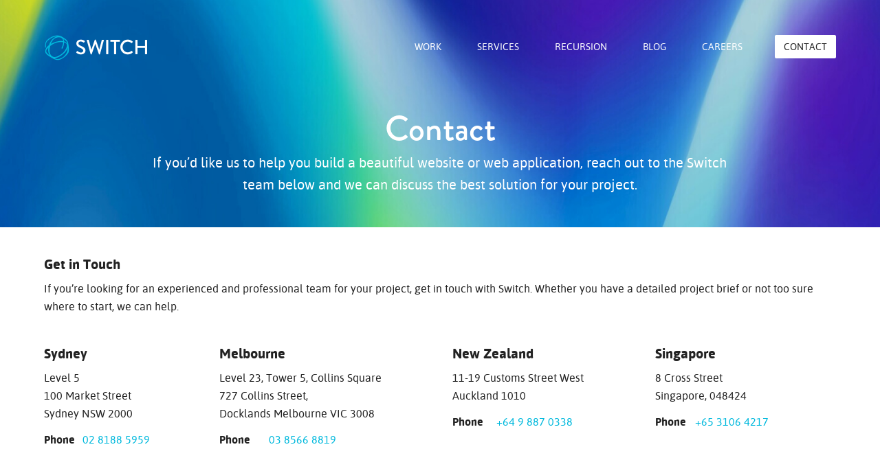

--- FILE ---
content_type: text/html; charset=utf-8
request_url: https://www.switchit.com/contact/
body_size: 44620
content:


<!DOCTYPE html>
<html lang="en">
	<head>
		

<meta charset="utf-8" />
<meta http-equiv="X-UA-Compatible" content="IE=edge" />
<meta name="viewport" content="width=device-width, initial-scale=1" />
<meta name="mobile-web-app-capable" content="yes" />
<meta name="theme-color" content="#00B9DD" />

<link rel="apple-touch-icon" sizes="180x180" href="/apple-touch-icon-180x180.png" />

<link rel="icon" type="image/png" href="/images/favicons/favicon-192x192.png" sizes="192x192" />
<link rel="icon" type="image/png" href="/images/favicons/favicon-160x160.png" sizes="160x160" />
<link rel="icon" type="image/png" href="/images/favicons/favicon-96x96.png" sizes="96x96" />
<link rel="icon" type="image/png" href="/images/favicons/favicon-32x32.png" sizes="32x32" />
<link rel="icon" type="image/png" href="/images/favicons/favicon-16x16.png" sizes="16x16" />

<meta name="application-name" content="Switch" />
<meta name="msapplication-TileColor" content="#00B9DD" />
<meta name="msapplication-TileImage" content="/images/favicons/mstile-144x144.png" />
<meta name="msapplication-square70x70logo" content="/images/favicons/mstile-70x70.png" />
<meta name="msapplication-square150x150logo" content="/images/favicons/mstile-150x150.png" />
<meta name="msapplication-square310x150logo" content="/images/favicons/mstile-310x150.png" />
<meta name="msapplication-square310x310logo" content="/images/favicons/mstile-310x310.png" />

<meta property="og:type" content="website" />
<meta property="og:url" content="https://www.switchit.com/contact/default.aspx" />
<meta property="og:image" content="http://www.switchit.com/images/og-image.jpg" />


<style>html{overflow-y:scroll;color:#000;background-color:#fff;-ms-text-size-adjust:100%;-webkit-text-size-adjust:100%}blockquote,body,code,dd,div,dl,dt,fieldset,form,h1,h2,h3,h4,h5,h6,input,legend,li,ol,p,pre,td,textarea,th,ul{margin:0;padding:0}table{border-spacing:0;border-collapse:collapse}fieldset,img{border:0}address,caption,cite,code,dfn,th,var{font-weight:400;font-style:normal}ol,ul{list-style:none}caption,th{text-align:left}h1,h2,h3,h4,h5,h6{font-size:100%;font-weight:400}abbr,acronym{font-variant:normal;border:0}input,select,textarea{font:inherit;color:inherit}legend{color:#000}small{font-size:80%}sub,sup{position:relative;font-size:75%;line-height:0;vertical-align:baseline}sup{top:-.5em}sub{bottom:-.25em}hr{display:block;-moz-box-sizing:content-box;box-sizing:content-box;height:0;border:0;border-top:1px solid #222}button{overflow:visible}button,select{text-transform:none}button,input[type=button],input[type=reset],input[type=submit]{cursor:pointer;-webkit-appearance:button}button[disabled],html input[disabled]{cursor:default}input[type=checkbox],input[type=radio]{box-sizing:border-box}input[type=number]{-moz-appearance:textfield}input[type=number]::-webkit-inner-spin-button,input[type=number]::-webkit-outer-spin-button{-webkit-appearance:none}textarea{overflow:auto;resize:vertical;vertical-align:top}body,html{font-family:Asap,Arial,Helvetica,sans-serif;font-size:16px;line-height:1.625;color:#222}body{position:relative}::-webkit-input-placeholder{color:#b7b7b7}::-moz-placeholder{color:#b7b7b7}:-ms-input-placeholder{color:#b7b7b7}::-moz-selection{color:#fff;background:#007990;text-shadow:none!important}::selection{color:#fff;background:#007990;text-shadow:none!important}img::-moz-selection{color:#fff;background:#26292b}img::selection{color:#fff;background:#26292b}.hidden{display:none!important}.center{text-align:center}.row{position:relative;padding-right:12px;padding-left:12px;transition:all .3s ease-in-out}.row:after,.row:before{content:"";display:table}.row:after{clear:both}.rowBounds{position:relative;box-sizing:border-box;transition:all .3s ease-in-out}.rowBounds:after,.rowBounds:before{content:"";display:table}.rowBounds:after{clear:both}@media screen and (min-width:981px){.rowBounds{max-width:1152px;margin:0 auto}}@font-face{font-family:Asap;src:url(/includes/fonts/asap-regular-web.woff2?v=7767) format("woff2"),url(/includes/fonts/asap-regular-web.woff?v=7767) format("woff");font-weight:400;font-style:normal;font-display:swap}@font-face{font-family:Asap;src:url(/includes/fonts/asap-bold-web.woff2?v=7767) format("woff2"),url(/includes/fonts/asap-bold-web.woff?v=7767) format("woff");font-weight:700;font-style:normal;font-display:swap}a{text-decoration:none;color:#00b9dd}a:hover{color:#007990;outline:0}a:active,a:focus{outline:0}.btn{display:inline-block;padding:8px 16px 6px;text-align:center;color:#222;border:1px solid #222;border-radius:2px;background-color:transparent}.btn:focus,.btn:hover{color:#fff;border-color:#00b9dd;background-color:#00b9dd}.btn:active{border-color:#007990;background-color:#007990}.cta{display:inline-block;font-weight:700;color:#00b9dd}.cta:focus,.cta:hover{color:#007990}.cta:active{background-color:#19daff}.cta--secondary{display:block;width:100%;padding:16px 0;font:1.25em/1.2 Asap,Arial,Helvetica,sans-serif;cursor:pointer;text-align:center;white-space:nowrap;color:#fff;border:1px solid transparent;border-radius:2px;background-color:#00b9dd;box-sizing:border-box}.cta--secondary:active .cta--secondary:focus,.cta--secondary:hover{background-color:#fff;border-color:#00b9dd;color:#00b9dd}h1,h2,h3,h4{line-height:1.2;color:#222;transition:font-size .3s ease-in-out}h1{font-family:brandon-grotesque,"Brandon Grotesque",Asap,Arial,Helvetica,sans-serif;font-size:2.074em}.wf-loading h1{visibility:hidden}.wf-active h1{visibility:visible}h2{font-size:1.728em;font-weight:700}h3{font-size:1.44em;font-weight:700}h4{font-size:1.2em;font-weight:700}@media screen and (min-width:768px){h1{font-size:3.157em}h2{font-size:2.369em}h3{font-size:1.777em}h4{font-size:1.333em}}.disclaimer{font-size:.8em;color:#999}.contentGating{display:none}.contentGatingActivated .contentGating{display:block;position:fixed;top:0;left:0;right:0;bottom:0;z-index:9001;background:linear-gradient(rgba(255,255,255,.2),rgba(255,255,255,.8))}.contentGating .formListing{margin:0!important;padding:0}.contentGating p{margin:0 0 20px}.contentGatingActivated{height:100vh;overflow-y:hidden;position:relative}.contentGatingForm button,.contentGatingForm input{margin:0 auto;display:block}.contentGatingForm button{margin-top:20px}.contentGatingInner{padding:30px 20px 20px}.pp .contentGatingInner h2{margin:0}.contentGatingCta{box-shadow:0 0 30px 0 rgba(0,0,0,.3);background:#fff;border-radius:6px;margin:0 auto;max-width:400px;position:relative;top:50%;text-align:center;transform:translateY(-50%)}.contentGatingSkip{display:block;margin-top:6px;font-size:12px}.introRow{z-index:100}.intro{padding:20px 0;text-align:center}.intro h1{margin:0 0 6px;color:#fff}.intro p{color:#fff}.intro .source{text-align:left;float:left;padding:0 24px;color:#fff}.intro .source a{text-decoration:underline;color:#fff}.intro .vs{display:block;color:#fff;font-size:2em}@media screen and (min-width:768px){.intro .vs{display:inline-block;position:relative;margin:0 12px;top:-14px}}@media screen and (min-width:768px){.intro{padding:46px 0 44px}.intro p{width:76%;margin:0 auto;font-size:1.25em}}@media screen and (min-width:768px){.introImageVersus{padding:32px 0 0}}.introChart{display:flex;flex-flow:column nowrap;align-items:center}@media screen and (min-width:768px){.introChart{flex-flow:row nowrap}}.introChartItem{width:75%;border-radius:10px;margin:24px}@media screen and (min-width:768px){.introChartItem{width:33.33%;min-height:270px}}.introChartItem:nth-child(1){background-color:rgba(125,184,202,.9)}.introChartItem:nth-child(2){background-color:rgba(81,146,164,.9)}.introChartItem:nth-child(3){background-color:rgba(69,111,127,.9)}.introChartItemInner{padding:24px 12px;color:#fff}.head{position:relative}.headerRow{border-bottom:1px solid rgba(255,255,255,.1)}.header{margin:0 -12px;padding:16px 0 0;transition:all .3s ease-in-out}.header .logo{z-index:9000;display:block;position:relative;width:152px;height:39px;margin:0 0 16px 14px}.header .logo:focus,.header .logo:hover{top:-1px;opacity:1!important}@media screen and (max-width:767px){.header{height:71px}.navOpen .header .logo{position:fixed;top:16px;left:0;background-position:-268px 0}}@media screen and (min-width:768px){.header{height:110px;margin:0 auto;padding:0;background-color:transparent}.header .logo{position:absolute;top:50px;left:0;margin:0}.header .logo:focus,.header .logo:hover{top:49px}}#toggleMobileNav{z-index:9000;position:absolute;top:15px;right:10px;overflow:hidden;width:50px;height:40px;margin:0;padding:0;font-size:0;cursor:pointer;text-indent:100%;border:0;background:0 0;appearance:none;transition:background .3s ease-in-out}#toggleMobileNav:focus{outline:0}#toggleMobileNav span{display:block;position:absolute;top:18px;right:12px;left:12px;height:3px;background:#fff;transition:background 0 .3s}#toggleMobileNav span:after,#toggleMobileNav span:before{display:block;position:absolute;left:0;width:100%;height:3px;content:"";transition-delay:.3s,0s;transition-duration:.3s,.3s;background-color:#fff}#toggleMobileNav span:before{top:-7px;transition-property:top,transform}#toggleMobileNav span:after{bottom:-7px;transition-property:bottom,transform}#toggleMobileNav.open span{background:0 0}#toggleMobileNav.open span:after,#toggleMobileNav.open span:before{transition-delay:0s,.3s}#toggleMobileNav.open span:before{top:0;transform:rotate(45deg)}#toggleMobileNav.open span:after{bottom:0;transform:rotate(-45deg)}.navOpen #toggleMobileNav{position:fixed;top:15px;right:10px}@media screen and (min-width:768px){#toggleMobileNav{display:none}}.bgGreyLightest{background:#f3f3f3!important}.colourPrimary{color:#00b9dd}.textCenter{text-align:center!important}@media screen and (min-width:768px){.mobileOnly{display:none}}.fullHeightBody{height:100vh;display:flex;flex-direction:column;flex-wrap:nowrap}.fullHeightBody .row:not(.footerRow){flex-grow:1}.navContainer{z-index:200;position:relative;overflow:hidden}@media screen and (max-width:767px){.navContainer{position:fixed;top:0;left:0;width:100%;height:0;background:rgba(0,121,144,.97);transition:height .3s ease-in-out}.navOpen .navContainer{overflow-y:auto;height:100%}}@media screen and (max-width:767px){.nav{margin:71px 0 0;text-align:center;border-bottom:1px solid #409bac}.nav>li{display:block}}@media screen and (min-width:768px){.nav{float:right;margin:0;padding:51px 0 0}.nav:after,.nav:before{content:"";display:table}.nav:after{clear:both}.nav>li{float:left;margin:0 0 0 14px;box-sizing:border-box}.nav .navContact{margin-left:22px}}@media screen and (min-width:981px){.nav>li{margin:0 0 0 26px}.nav .navContact{margin-left:34px}}.navTab{display:block;position:relative;font-size:.875em;line-height:3;text-align:center;text-transform:uppercase;color:#fff}.navTab:focus,.navTab:hover{color:#fff;background-color:rgba(255,255,255,.1)}@media screen and (max-width:767px){.navTab{margin:0;padding:1.5em 0;font-family:brandon-grotesque,"Brandon Grotesque",Asap,Arial,Helvetica,sans-serif;font-size:1.25em;line-height:1.2;border-top:1px solid #409bac;border-radius:2px}}@media screen and (min-width:768px){.navTab{padding:10px 12px 8px;line-height:1;border:1px solid transparent;border-radius:2px}.navTab:focus,.navTab:hover{background-color:transparent}.navTab:focus{border-color:#fff}.navTab:after{position:absolute;right:12px;bottom:-27px;left:12px;height:1px;background-color:#fff}.navTab:focus:after,.navTab:hover:after{content:""}}@media screen and (min-width:768px){.navContact .navTab{border:1px solid rgba(255,255,255,.25)}.navContact .navTab:after{background-color:transparent}.navContact .navTab:focus,.navContact .navTab:hover{background-color:rgba(255,255,255,.1);border-color:#fff}}.pgCaseStudy .navWork .navTab:after,.pgWork .navWork .navTab:after{content:""}.pgServices .navServices .navTab:after{content:""}.pgApproach .navApproach .navTab:after{content:""}.pgBlog .navBlog .navTab:after,.pgBlogArticle .navBlog .navTab:after{content:""}@media screen and (min-width:768px){.pgContact .navContact .navTab{color:#222;background-color:#fff}}.footerRow{z-index:100;font-size:.75em;color:#dde8ec;background-color:#007990}.footerBanner{box-sizing:border-box;background-color:#004e5d;position:relative}.footerBanner:before{position:absolute;content:"";background-color:#004e5d;bottom:0;top:0;left:-12px;width:12px}.footerBanner:after{position:absolute;content:"";background-color:#004e5d;bottom:0;top:0;right:-12px;width:12px}.footerBanner .rowBounds{display:flex;flex-direction:row;justify-content:space-between;align-items:center}.footerBanner h6{font-size:12px;padding:12px 12px 12px 0;line-height:1.2}.footerBanner a{color:#fff;padding:8px 0;border:1px solid #fff;margin:12px 0;flex-basis:85px;text-align:center;line-height:1;border-radius:2px;flex-shrink:0}.footerBanner a:focus,.footerBanner a:hover{background-color:rgba(255,255,255,.25)}.footerBanner .imgContainer{display:none}.footerBanner img{display:none}@media screen and (min-width:981px){.footerBanner .rowBounds{justify-content:center}.footerBanner h6{padding:0 24px 0 0}.footerBanner img{padding-right:20px;right:0;bottom:0;width:76px;height:auto;display:block}.footerBanner .imgContainer{display:inline-flex;width:20%}.footerBanner .imgContainer .badge{position:absolute;bottom:0;width:120px}}.footerUpper .footerTraditionalOwners{position:relative;padding:12px 0 0;box-sizing:border-box}.footerUpper .footerTraditionalOwners p{display:block;line-height:1.2}.footerUpper .footerAddress,.footerUpper .footerNumbers{display:none;box-sizing:border-box}.footerUpper .footerLinks{overflow:hidden;padding:12px 0 12px}.footerUpper .footerLinks:after,.footerUpper .footerLinks:before{content:"";display:table}.footerUpper .footerLinks:after{clear:both}.footerUpper .footerLinks a{float:left;width:30.6%;padding:10px 0;margin:6px 0;text-align:center;color:#fff;border:1px solid #409bac;border-radius:2px;box-sizing:border-box}.footerUpper .footerLinks a:focus,.footerUpper .footerLinks a:hover{background-color:rgba(255,255,255,.1);border-color:#fff}.footerUpper .footerLinks a:active{color:#007990;background-color:#fff;background-color:rgba(255,255,255,.7)}.footerUpper .footerLinks .linkedin{margin-right:4%}.footerUpper .footerLinks .twitter{margin-right:4%}.footerUpper .footerLinks .contact{text-align:center;color:#fff}@media screen and (min-width:768px){.footerUpper{padding:36px 0 22px}.footerUpper .footerTraditionalOwners{float:left;width:42%;padding:0 6% 0 0}.footerUpper .footerTraditionalOwners p{display:block;line-height:1.625}.footerUpper .footerAddress{display:block;float:left;width:14.5%;padding:0 3% 0 0}.footerUpper .footerAddress .phone{margin-top:8px}.footerUpper .footerAddress .phone strong{display:inline-block;width:44px}.footerUpper .footerAddress .phone a{color:#fff}.footerUpper .footerAddress .phone a:hover{opacity:.7}.footerUpper .footerLinks{padding:12px 0 0}.footerUpper .footerLinks a{overflow:hidden;width:auto;padding:4px 12px}.footerUpper .footerLinks .socialLink{width:28px;height:28px;padding:0;text-indent:105%}.footerUpper .footerLinks .linkedin{background-position:-77px -51px}.footerUpper .footerLinks .twitter{background-position:-38px -51px}}@media screen and (min-width:981px){.footerUpper .footerTraditionalOwners{width:33%;padding:0 7% 0 0}.footerUpper .footerTraditionalOwners p{line-height:1.625}.footerUpper .footerAddress{width:16.7%;padding-right:2%}}.footerLower .logo{display:none}.footerLower .footerOtherLinks{margin:0 0 12px;text-align:center}.footerLower .footerOtherLinks li{display:inline-block}.footerLower .footerOtherLinks a{display:inline-block;padding:4px 12px;color:#bcd2da}.footerLower .footerOtherLinks a:focus,.footerLower .footerOtherLinks a:hover{color:#fff}.footerLower .copyright{display:block;padding:0 0 12px;text-align:center}@media screen and (min-width:768px){.footerLower{border-top:1px solid rgba(255,255,255,.1)}.footerLower .footerOtherLinks{margin:0;text-align:left}.footerLower .footerOtherLinks a{padding:10px 12px}.footerLower .copyright{position:absolute;top:10px;right:10px;padding:0;text-align:left}}@media screen and (min-width:981px){.footerLower .rowBounds{display:flex;flex-flow:row nowrap;align-items:center;justify-content:flex-start}.footerLower .logo{display:block;width:96px;height:24px;margin-right:8px;opacity:.7;background-position:-162px 0;transform:scale(.8) translateY(-3px)}.footerLower .logo:focus,.footerLower .logo:hover{opacity:1}.footerLower .footerOtherLinks{flex:0 0 auto}}.pgAbout .navAbout a{color:#fff}.pgCareers .navCareers a{color:#fff}.pgDisclaimer .navDisclaimer a{color:#fff}.pgPrivacy .navPrivacy a{color:#fff}.pgSitecore .navSitecore a{color:#fff}.pgAwards .navAwards a{color:#fff}.secondaryHero{overflow:hidden;position:absolute;top:0;right:0;bottom:0;left:0;background-color:#26292b}.secondaryHero:after,.secondaryHero:before{content:"";display:table}.secondaryHero:after{clear:both}.secondaryHero .hero{opacity:1;width:100%;height:100%;overflow:hidden;background-position:50% 0;background-repeat:no-repeat;transform:scale(1);background-size:cover;transition:all 2.5s .1s ease-in-out}.secondaryHero.loading .hero{opacity:0;transform:scale(1.4)}.secondaryHero .heroVideo{position:absolute;top:50%;left:0;width:100%;transform:translateY(-50%)}.secondaryHero .heroVideoOverlay{position:absolute;top:0;right:0;bottom:0;left:0;background-color:rgba(0,0,0,.4)}@media screen and (min-width:768px){.pgHome{height:100%}.pgHome body{height:100%}.pgHome .footerRow{margin:0}}.btnHome{display:inline-block;margin:26px 0 0;padding:12px 28px 10px;font-size:1.175em;text-align:center;color:#fff;border:1px solid rgba(255,255,255,.5);border-radius:2px;background-color:transparent}.btnHome:focus,.btnHome:hover{color:#fff;border-color:#fff;background-color:rgba(255,255,255,.1)}.btnHome:active{color:#222;background-color:#fff}.homeContentRow{position:relative;min-height:calc(80vh - 72px);box-sizing:border-box}@media screen and (min-width:768px){.homeContentRow{height:calc(100vh - 111px - 54px);min-height:0}}.homeContent{text-align:center}.homeContent h1{margin-top:18vh;text-align:center;color:#fff}@media screen and (min-width:768px){.homeContent{position:relative;top:calc(50% - 170px);text-align:left}.homeContent h1{margin-top:0;text-align:left;max-width:624px}}@media screen and (min-width:768px){.homeContentTwo{position:relative;top:calc(50% - 150px)}}.bgHome{position:fixed;top:0;right:0;bottom:0;left:0}.bgHome .rowBounds{padding:0 20px}@media screen and (min-width:1186px){.bgHome .rowBounds{padding:0}}.homeLogo{display:block;width:114px;height:114px;margin:20px auto}.homeLogo:focus,.homeLogo:hover{opacity:.7}@media screen and (min-width:768px){.homeLogo{display:inline-block;margin:0}}.bgCarousel{height:100%;position:absolute;top:0;right:0;bottom:0;left:0;background:#000;opacity:0;transition:opacity 2s ease-in-out}.bgCarousel.flickity-enabled{opacity:1}.bgSlide{width:100%;height:100%;opacity:0;background-position:50% 50%;background-size:cover;background-repeat:no-repeat;left:0!important;z-index:1;transform:scale(1.1);transition:opacity 2s ease-in-out,transform 3s ease-in-out,filter 1s}.bgSlide.is-selected{opacity:1;z-index:2;transform:scale(1)}.pgHome .flickity-slider{transform:none!important}.pgHome .flickity-page-dots{z-index:200;position:fixed;bottom:60px;right:10px;width:auto;margin:0 4px;text-align:right}.pgHome .flickity-page-dots .dot{background-color:#fff;width:32px;height:2px;margin:0 4px;border-radius:0}.pgHome .flickity-page-dots .is-selected{background-color:#00b9dd}.devImage span,.footerLower .logo,.header .logo{background-image:url(/images/sprite.png?v=5844);background-repeat:no-repeat}@media print,(-o-min-device-pixel-ratio:5 / 4),(-webkit-min-device-pixel-ratio:1.25),(min-resolution:120dpi){.devImage span,.footerLower .logo,.header .logo{background-image:url(/images/sprite@2x.png?v=5844);background-size:500px}}@media screen and (min-width:768px){.footerUpper .footerLinks .socialLink{background-image:url(/images/sprite.png?v=5844);background-repeat:no-repeat}}@media screen and (min-width:768px) and (-o-min-device-pixel-ratio:5 / 4),screen and (min-width:768px) and (-webkit-min-device-pixel-ratio:1.25),screen and (min-width:768px) and (min-resolution:120dpi){.footerUpper .footerLinks .socialLink{background-image:url(/images/sprite@2x.png?v=5844);background-size:500px}}</style>

<link rel="preload" href="/includes/css/master.min.css?v=20250606" as="style" onload="this.onload=null;this.rel='stylesheet'">
<link rel="preload" href="https://use.typekit.net/vjm1jpw.css" as="style" onload="this.onload=null;this.rel='stylesheet'">

<noscript>
	<link rel="stylesheet" href="/includes/css/master.min.css?v=20220328">
	<link rel="stylesheet" href="https://use.typekit.net/vjm1jpw.css">
</noscript>

<!-- Google Tag Manager -->
<script>(function(w,d,s,l,i){w[l]=w[l]||[];w[l].push({'gtm.start':
new Date().getTime(),event:'gtm.js'});var f=d.getElementsByTagName(s)[0],
j=d.createElement(s),dl=l!='dataLayer'?'&l='+l:'';j.async=true;j.src=
'https://www.googletagmanager.com/gtm.js?id='+i+dl;f.parentNode.insertBefore(j,f);
})(window,document,'script','dataLayer','GTM-KCCSVLD');</script>
<!-- End Google Tag Manager -->

<script>
/*! loadCSS. [c]2017 Filament Group, Inc. MIT License */
(function( w ){
	"use strict";
	// rel=preload support test
	if( !w.loadCSS ){
		w.loadCSS = function(){};
	}
	// define on the loadCSS obj
	var rp = loadCSS.relpreload = {};
	// rel=preload feature support test
	// runs once and returns a function for compat purposes
	rp.support = (function(){
		var ret;
		try {
			ret = w.document.createElement( "link" ).relList.supports( "preload" );
		} catch (e) {
			ret = false;
		}
		return function(){
			return ret;
		};
	})();

	// if preload isn't supported, get an asynchronous load by using a non-matching media attribute
	// then change that media back to its intended value on load
	rp.bindMediaToggle = function( link ){
		// remember existing media attr for ultimate state, or default to 'all'
		var finalMedia = link.media || "all";

		function enableStylesheet(){
			link.media = finalMedia;
		}

		// bind load handlers to enable media
		if( link.addEventListener ){
			link.addEventListener( "load", enableStylesheet );
		} else if( link.attachEvent ){
			link.attachEvent( "onload", enableStylesheet );
		}

		// Set rel and non-applicable media type to start an async request
		// note: timeout allows this to happen async to let rendering continue in IE
		setTimeout(function(){
			link.rel = "stylesheet";
			link.media = "only x";
		});
		// also enable media after 3 seconds,
		// which will catch very old browsers (android 2.x, old firefox) that don't support onload on link
		setTimeout( enableStylesheet, 3000 );
	};

	// loop through link elements in DOM
	rp.poly = function(){
		// double check this to prevent external calls from running
		if( rp.support() ){
			return;
		}
		var links = w.document.getElementsByTagName( "link" );
		for( var i = 0; i < links.length; i++ ){
			var link = links[ i ];
			// qualify links to those with rel=preload and as=style attrs
			if( link.rel === "preload" && link.getAttribute( "as" ) === "style" && !link.getAttribute( "data-loadcss" ) ){
				// prevent rerunning on link
				link.setAttribute( "data-loadcss", true );
				// bind listeners to toggle media back
				rp.bindMediaToggle( link );
			}
		}
	};

	// if unsupported, run the polyfill
	if( !rp.support() ){
		// run once at least
		rp.poly();

		// rerun poly on an interval until onload
		var run = w.setInterval( rp.poly, 500 );
		if( w.addEventListener ){
			w.addEventListener( "load", function(){
				rp.poly();
				w.clearInterval( run );
			} );
		} else if( w.attachEvent ){
			w.attachEvent( "onload", function(){
				rp.poly();
				w.clearInterval( run );
			} );
		}
	}


	// commonjs
	if( typeof exports !== "undefined" ){
		exports.loadCSS = loadCSS;
	}
	else {
		w.loadCSS = loadCSS;
	}
}( typeof global !== "undefined" ? global : this ) );
</script>

<!--[if lte IE 9]><link rel="stylesheet" href="/includes/css/ie.min.css" /><![endif]-->
<!--[if lte IE 8]><link rel="stylesheet" href="/includes/css/ie8.min.css" /><![endif]-->


		<title>Contact - Sydney Web Development and Digital Experience - Switch</title>

		<meta
			name="description"
			content="Looking for an award winning digital agency that works with leading technologies such as Sitecore, Optimizely and many others? Get in touch with Switch!"
		/>

		

<!-- Global site tag (gtag.js) - Google Analytics -->
<script async src="https://www.googletagmanager.com/gtag/js?id=UA-293601-1"></script>
<script>
  window.dataLayer = window.dataLayer || [];
  function gtag(){dataLayer.push(arguments);}
  gtag('js', new Date());
  gtag('config', 'UA-293601-1');
</script>


	</head>

	<body class="pgContact">
		<!--[if lte IE 8
			]><div class="updateie7overlay"></div>
			<div class="updateie7">
				<div class="updateie7box">
					<h3>Your Browser is Outdated and Unsupported.</h3>
					<p>
						You can easily upgrade to the latest version of
						<a
							href="http://windows.microsoft.com/en-au/internet-explorer/download-ie"
							target="_blank"
							>Internet Explorer</a
						>
						in just a few minutes...<br />
						or try out the most modern browsers such as
						<a target="_blank" href="http://www.getfirefox.com"
							>Mozilla Firefox</a
						>
						and
						<a target="_blank" href="http://www.google.com/chrome/"
							>Google Chrome</a
						>.
					</p>
				</div>
			</div><!
		[endif]-->

		<div class="head">
			<!-- header begin -->
			<div class="row headerRow">
				<div class="rowBounds header">
					<a class="logo" href="/" title="Return to the Homepage"></a>

					

<!-- nav begin -->
<button id="toggleMobileNav"><span>Toggle Menu</span></button>
<div id="navContainer" class="navContainer">
	<ol class="nav">
		<li class="navWork">
			<a class="navTab" href="/work/">Work</a>
		</li>
		<li class="navServices">
			<a class="navTab" href="/services/">Services</a>
		</li>
		<li class="navServices">
			<a class="navTab" href="/recursion/">Recursion</a>
		</li>
		<li class="navBlog">
			<a class="navTab" href="/blog/">Blog</a>
		</li>
		<li class="navCareers">
			<a class="navTab" href="/careers/">Careers</a>
		</li>		
		<li class="navContact">
			<a class="navTab" href="/contact/">Contact</a>
		</li>
	</ol>
</div>
<!-- nav end -->

				</div>
			</div>
			<!-- header end -->

			<!-- page intro begin -->
			<div class="row introRow">
				<div class="rowBounds intro">
					<h1>Contact</h1>
					<p>
						If you&rsquo;d like us to help you build a beautiful
						website or web application, reach out to the Switch team
						below and we can discuss the best solution for your
						project.
					</p>
				</div>
			</div>
			<!-- page intro end -->

			<div class="secondaryHero">
				<div
					class="hero"
					style="
						background-image: url(/images/backgrounds/contact.jpg);
					"
				></div>
			</div>
		</div>

		<!-- contact intro begin -->
		<div class="row contactIntroRow">
			<div class="rowBounds contactIntro">
				<div class="ciIntro">
					<h3>Get in Touch</h3>
					<p>
						If you&rsquo;re looking for an experienced and
						professional team for your project, get in touch with
						Switch. Whether you have a detailed project brief or not
						too sure where to start, we can help.
					</p>
				</div>

				<div class="ciAddress">
					<div class="location">
						<h3>Sydney</h3>
						<span>
							Level 5<br />
							100 Market Street
							<br />
							Sydney NSW 2000
						</span>
						<dl>
							<dt>Phone</dt>
							<dd class="phone">
								<a class="sydney" href="tel:0281885959"
									>02 8188 5959</a
								>
							</dd>
						</dl>
					</div>

					<div class="location">
						<h3>Melbourne</h3>
						<span>
							Level 23, Tower 5, Collins Square
							<br />
							727 Collins Street, 
							<br />
							Docklands Melbourne VIC 3008
						</span>
						<dl>
							<dt>Phone</dt>
							<dd class="phone">
								<a class="melbourne" href="tel:0385668819"
									>03 8566 8819</a
								>
							</dd>
						</dl>
					</div>

					<div class="location">
						<h3>New Zealand</h3>
						<span>
							11-19 Customs Street West
							<br />
							Auckland 1010
						</span>
						<dl>
							<dt>Phone</dt>
							<dd class="phone">
								<a class="auckland" href="tel:+6498870338"
									>+64 9 887 0338</a
								>
							</dd>
						</dl>
					</div>

					<div class="location">
						<h3>Singapore</h3>
						<span>
							8 Cross Street
							<br />
							Singapore, 048424
						</span>
						<dl>
							<dt>Phone</dt>
							<dd class="phone">
								<a class="singapore" href="tel:+6531064217"
									>+65 3106 4217</a
								>
							</dd>
						</dl>
					</div>
				</div>
			</div>
		</div>
		<!-- contact intro end -->

		<div id="ctnMap" class="contactMap"></div>

		<!-- contact form begin -->
		<div class="row contactFormRow">
			<div class="contactForm">
				<form name="Form1" method="post" action="./" onsubmit="javascript:return WebForm_OnSubmit();" id="Form1">
<div>
<input type="hidden" name="__EVENTTARGET" id="__EVENTTARGET" value="" />
<input type="hidden" name="__EVENTARGUMENT" id="__EVENTARGUMENT" value="" />
<input type="hidden" name="__VIEWSTATE" id="__VIEWSTATE" value="/wEPDwUKLTE3NTgxNDQ1NmRk/M+XRepkiXX7DFZUwg+qCiy4CtRKtAlwzlcMd6YhiTc=" />
</div>

<script type="text/javascript">
//<![CDATA[
var theForm = document.forms['Form1'];
if (!theForm) {
    theForm = document.Form1;
}
function __doPostBack(eventTarget, eventArgument) {
    if (!theForm.onsubmit || (theForm.onsubmit() != false)) {
        theForm.__EVENTTARGET.value = eventTarget;
        theForm.__EVENTARGUMENT.value = eventArgument;
        theForm.submit();
    }
}
//]]>
</script>


<script src="/WebResource.axd?d=0Tx4b9i5fTVZGnKqiHLi_wj3HUqqTpqRGiuSQXT9Ib3OziKu7MDmkmpfbCxjTKm1d6LXyt-eLZF2DhuqPoC2XaOSpGoNk1Z6sr7YVaLxhSg1&amp;t=638286425964787378" type="text/javascript"></script>


<script src="/WebResource.axd?d=ZPxyAM2QjAnwpOLHBYr-Gt_94jGtB7wVzoGORCk2N7PEDOgUX6eI3URYHiHZj8uNm62W5YmzgFWtCk64KcU-eopyRQPd4XhXSEsVjq_M3_k1&amp;t=638286425964787378" type="text/javascript"></script>
<script type="text/javascript">
//<![CDATA[
function WebForm_OnSubmit() {
if (typeof(ValidatorOnSubmit) == "function" && ValidatorOnSubmit() == false) return false;
return true;
}
//]]>
</script>

<div>

	<input type="hidden" name="__VIEWSTATEGENERATOR" id="__VIEWSTATEGENERATOR" value="2F81680B" />
	<input type="hidden" name="__EVENTVALIDATION" id="__EVENTVALIDATION" value="/wEdAAdbD2QN4hKFhzW8yqcT1F5+PL91NOIiMN58bqYdZymqRq4rYXgEktcp8B+dN9AtSNBDB2YfWbjwUYntrwPx36ESktUti3WZn0rWFHnAVVRyCBFWObueE4FsMnfe8XMt0Io85pbWlDO2hADfoPXD/5tdVNtkAX0cu2WVdN+FRWmHvMlmVnvDQfwzXo6XVykv1Q0=" />
</div>
					<div id="validationSummary" class="validationInfo" style="color:Red;display:none;">

</div>

					<fieldset>
						<ul class="formListing">
							<li>
								<label for="txtFullName">Full Name</label>
								<input name="txtFullName" type="text" maxlength="100" id="txtFullName" class="inputText" placeholder="Full Name" />
								<span id="ctl00" class="error" style="color:Red;display:none;">Required</span>
							</li>
							<li>
								<label for="txtCompany">Company</label>
								<input name="txtCompany" type="text" id="txtCompany" class="inputText" placeholder="Company" />
								<span id="ctl01" class="error" style="color:Red;display:none;">Required</span>
							</li>
							<li>
								<label for="txtEmail">Email Address</label>
								<input name="txtEmail" type="text" maxlength="100" id="txtEmail" class="inputText inputEmail" placeholder="Email Address" />
								<span id="ctl02" class="error" style="color:Red;display:none;">Required</span>
								<span id="ctl03" class="error" style="color:Red;display:none;">Invalid</span>
							</li>
							<li>
								<label for="txtContactNumber"
									>Contact Number</label
								>
								<input name="txtContactNumber" type="text" maxlength="100" id="txtContactNumber" class="inputText inputTelephone" placeholder="Contact Number" />
								<span id="ctl04" class="error" style="color:Red;display:none;">Required</span>
							</li>
							<li>
								<label for="txtMessage">Comments</label>
								<textarea name="txtMessage" rows="2" cols="20" id="txtMessage" class="area" placeholder="What would you like to talk about">
</textarea>
								<span id="ctl05" class="error" style="color:Red;display:none;">Required</span>
							</li>
							<li>
								<div
									id="contactFormCaptcha"
									class="captcha"
								></div>
								<input type="submit" name="btnSubmit" value="Send Message" onclick="javascript:WebForm_DoPostBackWithOptions(new WebForm_PostBackOptions(&quot;btnSubmit&quot;, &quot;&quot;, true, &quot;&quot;, &quot;&quot;, false, false))" id="btnSubmit" class="inputSubmit" />
							</li>
						</ul>
					</fieldset>
				
<script type="text/javascript">
//<![CDATA[
var Page_ValidationSummaries =  new Array(document.getElementById("validationSummary"));
var Page_Validators =  new Array(document.getElementById("ctl00"), document.getElementById("ctl01"), document.getElementById("ctl02"), document.getElementById("ctl03"), document.getElementById("ctl04"), document.getElementById("ctl05"));
//]]>
</script>

<script type="text/javascript">
//<![CDATA[
var validationSummary = document.all ? document.all["validationSummary"] : document.getElementById("validationSummary");
validationSummary.headertext = "<p class=\'error-displayed\'>We\'ve found some problems with your submission, please update the following :</p>";
var ctl00 = document.all ? document.all["ctl00"] : document.getElementById("ctl00");
ctl00.controltovalidate = "txtFullName";
ctl00.errormessage = "Your <strong>Full Name</strong> is required.";
ctl00.display = "Dynamic";
ctl00.evaluationfunction = "RequiredFieldValidatorEvaluateIsValid";
ctl00.initialvalue = "";
var ctl01 = document.all ? document.all["ctl01"] : document.getElementById("ctl01");
ctl01.controltovalidate = "txtCompany";
ctl01.errormessage = "Your <strong>Company</strong> is required.";
ctl01.display = "Dynamic";
ctl01.evaluationfunction = "RequiredFieldValidatorEvaluateIsValid";
ctl01.initialvalue = "";
var ctl02 = document.all ? document.all["ctl02"] : document.getElementById("ctl02");
ctl02.controltovalidate = "txtEmail";
ctl02.errormessage = "Your <strong>Email</strong> is required";
ctl02.display = "Dynamic";
ctl02.evaluationfunction = "RequiredFieldValidatorEvaluateIsValid";
ctl02.initialvalue = "";
var ctl03 = document.all ? document.all["ctl03"] : document.getElementById("ctl03");
ctl03.controltovalidate = "txtEmail";
ctl03.errormessage = "Your <strong>Email</strong> is invalid";
ctl03.display = "Dynamic";
ctl03.evaluationfunction = "RegularExpressionValidatorEvaluateIsValid";
ctl03.validationexpression = "^([a-zA-Z0-9_\'\\.\\-])+\\@(([a-zA-Z0-9\\-])+\\.)+([a-zA-Z0-9]{2,4})+$";
var ctl04 = document.all ? document.all["ctl04"] : document.getElementById("ctl04");
ctl04.controltovalidate = "txtContactNumber";
ctl04.errormessage = "Your <strong>Contact Number</strong> is required";
ctl04.display = "Dynamic";
ctl04.evaluationfunction = "RequiredFieldValidatorEvaluateIsValid";
ctl04.initialvalue = "";
var ctl05 = document.all ? document.all["ctl05"] : document.getElementById("ctl05");
ctl05.controltovalidate = "txtMessage";
ctl05.errormessage = "Your <strong>Comments</strong> are required";
ctl05.display = "Dynamic";
ctl05.evaluationfunction = "RequiredFieldValidatorEvaluateIsValid";
ctl05.initialvalue = "";
//]]>
</script>


<script type="text/javascript">
//<![CDATA[

var Page_ValidationActive = false;
if (typeof(ValidatorOnLoad) == "function") {
    ValidatorOnLoad();
}

function ValidatorOnSubmit() {
    if (Page_ValidationActive) {
        return ValidatorCommonOnSubmit();
    }
    else {
        return true;
    }
}
        //]]>
</script>
</form>
			</div>
		</div>
		<!-- contact form end -->

		

<!-- footer begin -->
<div class="row footerRow">
    <div class="footerBanner">
        <div class="rowBounds">
            <h6>NEW Launch Faster, Scale Smarter and Drive ROI with Recursion.</h6>
            <a href="/recursion">Learn More</a>

        </div>
    </div>
    <div class="footerUpper">
        <div class="rowBounds">
            <div class="footerTraditionalOwners">
                <p>Switch acknowledges the Traditional Custodians of the lands where we live, learn, and work and we pay our respects to their Elders past and present and emerging.</p>

                <div class="footerLinks">
                    <a class="socialLink linkedin" href="https://www.linkedin.com/company/switch-sitecore-platinum-partner/">LinkedIn</a>
                    <a class="socialLink twitter" href="https://twitter.com/switchit">Twitter</a>
                    <a class="contact" href="/contact/">Contact Us</a>
                </div>
            </div>

            <div class="footerAddress">
                <div><strong>Sydney</strong></div>
                <div>
                    Level 5<br />
                    100 Market Street
                </div>
                <div>Sydney NSW 2000</div>

                <div class="phone">
                    <strong>Phone</strong> 								<a class="sydney" href="tel:0281885959">+61 02 8188 5959</a>
                </div>
            </div>

            <div class="footerAddress">
                <div><strong>Melbourne</strong></div>
                <div>
                    Level 23 <br />Tower 5, Collins Square<br />
                    727 Collins Street,
                </div>
                <div>Docklands VIC 3008</div>

                <div class="phone">
                    <strong>Phone</strong>
                    <a class="melbourne" href="tel:0385668819">+61 03 8566 8819</a>
                </div>
            </div>

            <div class="footerAddress">
                <div><strong>New Zealand</strong></div>
                <div>
                    11-19 Customs Street West
                </div>
                <div>Auckland 1010<br /><br /></div>

                <div class="phone">
                    <strong>Phone</strong> <a class="auckland" href="tel:+6498870338">+64 9 887 0338</a>
                </div>
            </div>

            <div class="footerAddress">
                <div><strong>Singapore</strong></div>
                <div>
                    8 Cross Street<br />

                </div>
                <div>Singapore, 048424<br /><br /></div>

                <div class="phone">
                    <strong>Phone</strong> <a class="singapore" href="tel:+6531064217">+65 3106 4217</a>
                </div>
            </div>

        </div>
    </div>

    <div class="footerLower">
        <div class="rowBounds">
            <a class="logo" href="http://www.switchit.com/" title="Return to the Homepage"></a>

            <ul class="footerOtherLinks">
                <li class="navAbout"><a href="/about/">About</a></li>
                <!-- <li class="navSitecore"><a href="/sitecore/">Sitecore</a></li> -->
                <li class="navAwards"><a href="/awards-and-press/">Awards and Press</a></li>
                <li class="navCareers"><a href="/careers/">Careers</a></li>
                <li class="navPrivacy"><a href="/privacy-policy/">Privacy Policy</a></li>
            </ul>
            <span class="copyright"><abbr title="Australian Business Number">ABN</abbr> 15 120 572 750 &nbsp; &middot; &nbsp; &copy; 2025 Switch</span>
        </div>
    </div>
</div>
<!-- footer end -->
<!-- gated content popup -->
<div class="contentGating">
    <div class="contentGatingCta">
        <div class="contentGatingInner">
            <h3>Subscribe Now</h3>
            <p>Sign up to our newsletter to gain access to this page.</p>
            <form class="contentGatingForm">
                <ul class="formListing">
                    <li><input id="subscriberName" class="inputText" type="text" placeholder="Your name" required /></li>
                    <li><input id="emailAddress" class="inputText" type="email" placeholder="Your email address" required /></li>
                    <li><button class="inputSubmit" type="submit">Subscribe</button></li>
                </ul>
            </form>
            <a href="#" class="contentGatingSkip">No thanks</a>
        </div>
    </div>
</div>

<script src="/includes/js/jquery-3.6.0.min.js"></script>
<script src="/includes/js/content-gating.js"></script>
<script src="/includes/js/circle-chart.js"></script>
<script src="/includes/js/tabs.js"></script>
<script src="/includes/js/accordion.js"></script>
<script>
    $(document).ready(function () {
        // toggle mobile nav hamburger
        $('#toggleMobileNav').click(function () {
            $(this).toggleClass('open');
            $('body').toggleClass('navOpen');
        });

        // remove loading class on secondary hero banners for animation
        $('.secondaryHero').removeClass('loading');
    });
</script>
<script>
    (function (w, d) {
        var b = d.getElementsByTagName('body')[0];
        var s = d.createElement('script');
        var v = !('IntersectionObserver' in w) ? '8.17.0' : '10.19.0';
        s.async = true; // This includes the script as async. See the "recipes" section for more information about async loading of LazyLoad.
        s.src = 'https://cdn.jsdelivr.net/npm/vanilla-lazyload@' + v + '/dist/lazyload.min.js';
        w.lazyLoadOptions = {
            elements_selector: '.lazyload'
        };
        b.appendChild(s);
    })(window, document);
</script>
<!-- start of hubspot embed code -->
<script type="text/javascript" id="hs-script-loader" async defer src="//js.hs-scripts.com/7021224.js"></script>
<!-- end of hubspot embed code -->

		<script>
			var initMap = function () {
				var mapCenter = { lat: -19.989917, lng: 139.490143 };
				var officeSyd = { lat: -33.865612, lng: 151.207987 };
				var officeMel = { lat: -37.816689, lng: 144.953525 };
				var officeAuckland = {
					lat: -36.845010561830144,
					lng: 174.7671435363637,
				};
				var officeSingapore = {
					lat: 1.2824116807175168,
					lng: 103.84898597841618,
				};

				//map
				var mapOptions = {
					center: mapCenter,
					zoom: 3,
					scrollwheel: false,
					panControl: false,
					zoomControlOptions: {
						style: google.maps.ZoomControlStyle.SMALL,
					},
				};

				var map = new google.maps.Map(
					document.getElementById("ctnMap"),
					mapOptions
				);

				var markerIcon = {
					url: "/images/map-marker.png",
					size: new google.maps.Size(120, 54),
					origin: new google.maps.Point(0, 0),
					anchor: new google.maps.Point(106, 50),
				};

				var markerSyd = new google.maps.Marker({
					position: officeSyd,
					map: map,
					icon: markerIcon,
				});

				var markerMel = new google.maps.Marker({
					position: officeMel,
					map: map,
					icon: markerIcon,
				});

				var markerAuckland = new google.maps.Marker({
					position: officeAuckland,
					map: map,
					icon: markerIcon,
				});

				var markerSingapore = new google.maps.Marker({
					position: officeSingapore,
					map: map,
					icon: markerIcon,
				});
			};

			var onloadCallback = function () {
				grecaptcha.render("contactFormCaptcha", {
					sitekey: "6LexXGoUAAAAAGYOY06FygXEhqPaU_I8Vqwdq672",
				});
			};

			$(document).ready(function () {
				// make email types use html5 form="form_id"
				$("input.inputEmail").attr("type", "email");
				$("input.inputTelephone").attr("type", "tel");
			});
		</script>
		<script
			src="https://www.google.com/recaptcha/api.js?onload=onloadCallback&render=explicit"
			async
			defer
		></script>
		<script
			src="https://maps.googleapis.com/maps/api/js?v=3.34&key=AIzaSyCIex6bc7C2IoxQsnG03ABbcwCF9LDPtdU&callback=initMap"
			async
			defer
		></script>
	</body>
</html>


--- FILE ---
content_type: text/html; charset=utf-8
request_url: https://www.google.com/recaptcha/api2/anchor?ar=1&k=6LexXGoUAAAAAGYOY06FygXEhqPaU_I8Vqwdq672&co=aHR0cHM6Ly93d3cuc3dpdGNoaXQuY29tOjQ0Mw..&hl=en&v=7gg7H51Q-naNfhmCP3_R47ho&size=normal&anchor-ms=20000&execute-ms=30000&cb=kyq0xzh5nqmx
body_size: 48765
content:
<!DOCTYPE HTML><html dir="ltr" lang="en"><head><meta http-equiv="Content-Type" content="text/html; charset=UTF-8">
<meta http-equiv="X-UA-Compatible" content="IE=edge">
<title>reCAPTCHA</title>
<style type="text/css">
/* cyrillic-ext */
@font-face {
  font-family: 'Roboto';
  font-style: normal;
  font-weight: 400;
  font-stretch: 100%;
  src: url(//fonts.gstatic.com/s/roboto/v48/KFO7CnqEu92Fr1ME7kSn66aGLdTylUAMa3GUBHMdazTgWw.woff2) format('woff2');
  unicode-range: U+0460-052F, U+1C80-1C8A, U+20B4, U+2DE0-2DFF, U+A640-A69F, U+FE2E-FE2F;
}
/* cyrillic */
@font-face {
  font-family: 'Roboto';
  font-style: normal;
  font-weight: 400;
  font-stretch: 100%;
  src: url(//fonts.gstatic.com/s/roboto/v48/KFO7CnqEu92Fr1ME7kSn66aGLdTylUAMa3iUBHMdazTgWw.woff2) format('woff2');
  unicode-range: U+0301, U+0400-045F, U+0490-0491, U+04B0-04B1, U+2116;
}
/* greek-ext */
@font-face {
  font-family: 'Roboto';
  font-style: normal;
  font-weight: 400;
  font-stretch: 100%;
  src: url(//fonts.gstatic.com/s/roboto/v48/KFO7CnqEu92Fr1ME7kSn66aGLdTylUAMa3CUBHMdazTgWw.woff2) format('woff2');
  unicode-range: U+1F00-1FFF;
}
/* greek */
@font-face {
  font-family: 'Roboto';
  font-style: normal;
  font-weight: 400;
  font-stretch: 100%;
  src: url(//fonts.gstatic.com/s/roboto/v48/KFO7CnqEu92Fr1ME7kSn66aGLdTylUAMa3-UBHMdazTgWw.woff2) format('woff2');
  unicode-range: U+0370-0377, U+037A-037F, U+0384-038A, U+038C, U+038E-03A1, U+03A3-03FF;
}
/* math */
@font-face {
  font-family: 'Roboto';
  font-style: normal;
  font-weight: 400;
  font-stretch: 100%;
  src: url(//fonts.gstatic.com/s/roboto/v48/KFO7CnqEu92Fr1ME7kSn66aGLdTylUAMawCUBHMdazTgWw.woff2) format('woff2');
  unicode-range: U+0302-0303, U+0305, U+0307-0308, U+0310, U+0312, U+0315, U+031A, U+0326-0327, U+032C, U+032F-0330, U+0332-0333, U+0338, U+033A, U+0346, U+034D, U+0391-03A1, U+03A3-03A9, U+03B1-03C9, U+03D1, U+03D5-03D6, U+03F0-03F1, U+03F4-03F5, U+2016-2017, U+2034-2038, U+203C, U+2040, U+2043, U+2047, U+2050, U+2057, U+205F, U+2070-2071, U+2074-208E, U+2090-209C, U+20D0-20DC, U+20E1, U+20E5-20EF, U+2100-2112, U+2114-2115, U+2117-2121, U+2123-214F, U+2190, U+2192, U+2194-21AE, U+21B0-21E5, U+21F1-21F2, U+21F4-2211, U+2213-2214, U+2216-22FF, U+2308-230B, U+2310, U+2319, U+231C-2321, U+2336-237A, U+237C, U+2395, U+239B-23B7, U+23D0, U+23DC-23E1, U+2474-2475, U+25AF, U+25B3, U+25B7, U+25BD, U+25C1, U+25CA, U+25CC, U+25FB, U+266D-266F, U+27C0-27FF, U+2900-2AFF, U+2B0E-2B11, U+2B30-2B4C, U+2BFE, U+3030, U+FF5B, U+FF5D, U+1D400-1D7FF, U+1EE00-1EEFF;
}
/* symbols */
@font-face {
  font-family: 'Roboto';
  font-style: normal;
  font-weight: 400;
  font-stretch: 100%;
  src: url(//fonts.gstatic.com/s/roboto/v48/KFO7CnqEu92Fr1ME7kSn66aGLdTylUAMaxKUBHMdazTgWw.woff2) format('woff2');
  unicode-range: U+0001-000C, U+000E-001F, U+007F-009F, U+20DD-20E0, U+20E2-20E4, U+2150-218F, U+2190, U+2192, U+2194-2199, U+21AF, U+21E6-21F0, U+21F3, U+2218-2219, U+2299, U+22C4-22C6, U+2300-243F, U+2440-244A, U+2460-24FF, U+25A0-27BF, U+2800-28FF, U+2921-2922, U+2981, U+29BF, U+29EB, U+2B00-2BFF, U+4DC0-4DFF, U+FFF9-FFFB, U+10140-1018E, U+10190-1019C, U+101A0, U+101D0-101FD, U+102E0-102FB, U+10E60-10E7E, U+1D2C0-1D2D3, U+1D2E0-1D37F, U+1F000-1F0FF, U+1F100-1F1AD, U+1F1E6-1F1FF, U+1F30D-1F30F, U+1F315, U+1F31C, U+1F31E, U+1F320-1F32C, U+1F336, U+1F378, U+1F37D, U+1F382, U+1F393-1F39F, U+1F3A7-1F3A8, U+1F3AC-1F3AF, U+1F3C2, U+1F3C4-1F3C6, U+1F3CA-1F3CE, U+1F3D4-1F3E0, U+1F3ED, U+1F3F1-1F3F3, U+1F3F5-1F3F7, U+1F408, U+1F415, U+1F41F, U+1F426, U+1F43F, U+1F441-1F442, U+1F444, U+1F446-1F449, U+1F44C-1F44E, U+1F453, U+1F46A, U+1F47D, U+1F4A3, U+1F4B0, U+1F4B3, U+1F4B9, U+1F4BB, U+1F4BF, U+1F4C8-1F4CB, U+1F4D6, U+1F4DA, U+1F4DF, U+1F4E3-1F4E6, U+1F4EA-1F4ED, U+1F4F7, U+1F4F9-1F4FB, U+1F4FD-1F4FE, U+1F503, U+1F507-1F50B, U+1F50D, U+1F512-1F513, U+1F53E-1F54A, U+1F54F-1F5FA, U+1F610, U+1F650-1F67F, U+1F687, U+1F68D, U+1F691, U+1F694, U+1F698, U+1F6AD, U+1F6B2, U+1F6B9-1F6BA, U+1F6BC, U+1F6C6-1F6CF, U+1F6D3-1F6D7, U+1F6E0-1F6EA, U+1F6F0-1F6F3, U+1F6F7-1F6FC, U+1F700-1F7FF, U+1F800-1F80B, U+1F810-1F847, U+1F850-1F859, U+1F860-1F887, U+1F890-1F8AD, U+1F8B0-1F8BB, U+1F8C0-1F8C1, U+1F900-1F90B, U+1F93B, U+1F946, U+1F984, U+1F996, U+1F9E9, U+1FA00-1FA6F, U+1FA70-1FA7C, U+1FA80-1FA89, U+1FA8F-1FAC6, U+1FACE-1FADC, U+1FADF-1FAE9, U+1FAF0-1FAF8, U+1FB00-1FBFF;
}
/* vietnamese */
@font-face {
  font-family: 'Roboto';
  font-style: normal;
  font-weight: 400;
  font-stretch: 100%;
  src: url(//fonts.gstatic.com/s/roboto/v48/KFO7CnqEu92Fr1ME7kSn66aGLdTylUAMa3OUBHMdazTgWw.woff2) format('woff2');
  unicode-range: U+0102-0103, U+0110-0111, U+0128-0129, U+0168-0169, U+01A0-01A1, U+01AF-01B0, U+0300-0301, U+0303-0304, U+0308-0309, U+0323, U+0329, U+1EA0-1EF9, U+20AB;
}
/* latin-ext */
@font-face {
  font-family: 'Roboto';
  font-style: normal;
  font-weight: 400;
  font-stretch: 100%;
  src: url(//fonts.gstatic.com/s/roboto/v48/KFO7CnqEu92Fr1ME7kSn66aGLdTylUAMa3KUBHMdazTgWw.woff2) format('woff2');
  unicode-range: U+0100-02BA, U+02BD-02C5, U+02C7-02CC, U+02CE-02D7, U+02DD-02FF, U+0304, U+0308, U+0329, U+1D00-1DBF, U+1E00-1E9F, U+1EF2-1EFF, U+2020, U+20A0-20AB, U+20AD-20C0, U+2113, U+2C60-2C7F, U+A720-A7FF;
}
/* latin */
@font-face {
  font-family: 'Roboto';
  font-style: normal;
  font-weight: 400;
  font-stretch: 100%;
  src: url(//fonts.gstatic.com/s/roboto/v48/KFO7CnqEu92Fr1ME7kSn66aGLdTylUAMa3yUBHMdazQ.woff2) format('woff2');
  unicode-range: U+0000-00FF, U+0131, U+0152-0153, U+02BB-02BC, U+02C6, U+02DA, U+02DC, U+0304, U+0308, U+0329, U+2000-206F, U+20AC, U+2122, U+2191, U+2193, U+2212, U+2215, U+FEFF, U+FFFD;
}
/* cyrillic-ext */
@font-face {
  font-family: 'Roboto';
  font-style: normal;
  font-weight: 500;
  font-stretch: 100%;
  src: url(//fonts.gstatic.com/s/roboto/v48/KFO7CnqEu92Fr1ME7kSn66aGLdTylUAMa3GUBHMdazTgWw.woff2) format('woff2');
  unicode-range: U+0460-052F, U+1C80-1C8A, U+20B4, U+2DE0-2DFF, U+A640-A69F, U+FE2E-FE2F;
}
/* cyrillic */
@font-face {
  font-family: 'Roboto';
  font-style: normal;
  font-weight: 500;
  font-stretch: 100%;
  src: url(//fonts.gstatic.com/s/roboto/v48/KFO7CnqEu92Fr1ME7kSn66aGLdTylUAMa3iUBHMdazTgWw.woff2) format('woff2');
  unicode-range: U+0301, U+0400-045F, U+0490-0491, U+04B0-04B1, U+2116;
}
/* greek-ext */
@font-face {
  font-family: 'Roboto';
  font-style: normal;
  font-weight: 500;
  font-stretch: 100%;
  src: url(//fonts.gstatic.com/s/roboto/v48/KFO7CnqEu92Fr1ME7kSn66aGLdTylUAMa3CUBHMdazTgWw.woff2) format('woff2');
  unicode-range: U+1F00-1FFF;
}
/* greek */
@font-face {
  font-family: 'Roboto';
  font-style: normal;
  font-weight: 500;
  font-stretch: 100%;
  src: url(//fonts.gstatic.com/s/roboto/v48/KFO7CnqEu92Fr1ME7kSn66aGLdTylUAMa3-UBHMdazTgWw.woff2) format('woff2');
  unicode-range: U+0370-0377, U+037A-037F, U+0384-038A, U+038C, U+038E-03A1, U+03A3-03FF;
}
/* math */
@font-face {
  font-family: 'Roboto';
  font-style: normal;
  font-weight: 500;
  font-stretch: 100%;
  src: url(//fonts.gstatic.com/s/roboto/v48/KFO7CnqEu92Fr1ME7kSn66aGLdTylUAMawCUBHMdazTgWw.woff2) format('woff2');
  unicode-range: U+0302-0303, U+0305, U+0307-0308, U+0310, U+0312, U+0315, U+031A, U+0326-0327, U+032C, U+032F-0330, U+0332-0333, U+0338, U+033A, U+0346, U+034D, U+0391-03A1, U+03A3-03A9, U+03B1-03C9, U+03D1, U+03D5-03D6, U+03F0-03F1, U+03F4-03F5, U+2016-2017, U+2034-2038, U+203C, U+2040, U+2043, U+2047, U+2050, U+2057, U+205F, U+2070-2071, U+2074-208E, U+2090-209C, U+20D0-20DC, U+20E1, U+20E5-20EF, U+2100-2112, U+2114-2115, U+2117-2121, U+2123-214F, U+2190, U+2192, U+2194-21AE, U+21B0-21E5, U+21F1-21F2, U+21F4-2211, U+2213-2214, U+2216-22FF, U+2308-230B, U+2310, U+2319, U+231C-2321, U+2336-237A, U+237C, U+2395, U+239B-23B7, U+23D0, U+23DC-23E1, U+2474-2475, U+25AF, U+25B3, U+25B7, U+25BD, U+25C1, U+25CA, U+25CC, U+25FB, U+266D-266F, U+27C0-27FF, U+2900-2AFF, U+2B0E-2B11, U+2B30-2B4C, U+2BFE, U+3030, U+FF5B, U+FF5D, U+1D400-1D7FF, U+1EE00-1EEFF;
}
/* symbols */
@font-face {
  font-family: 'Roboto';
  font-style: normal;
  font-weight: 500;
  font-stretch: 100%;
  src: url(//fonts.gstatic.com/s/roboto/v48/KFO7CnqEu92Fr1ME7kSn66aGLdTylUAMaxKUBHMdazTgWw.woff2) format('woff2');
  unicode-range: U+0001-000C, U+000E-001F, U+007F-009F, U+20DD-20E0, U+20E2-20E4, U+2150-218F, U+2190, U+2192, U+2194-2199, U+21AF, U+21E6-21F0, U+21F3, U+2218-2219, U+2299, U+22C4-22C6, U+2300-243F, U+2440-244A, U+2460-24FF, U+25A0-27BF, U+2800-28FF, U+2921-2922, U+2981, U+29BF, U+29EB, U+2B00-2BFF, U+4DC0-4DFF, U+FFF9-FFFB, U+10140-1018E, U+10190-1019C, U+101A0, U+101D0-101FD, U+102E0-102FB, U+10E60-10E7E, U+1D2C0-1D2D3, U+1D2E0-1D37F, U+1F000-1F0FF, U+1F100-1F1AD, U+1F1E6-1F1FF, U+1F30D-1F30F, U+1F315, U+1F31C, U+1F31E, U+1F320-1F32C, U+1F336, U+1F378, U+1F37D, U+1F382, U+1F393-1F39F, U+1F3A7-1F3A8, U+1F3AC-1F3AF, U+1F3C2, U+1F3C4-1F3C6, U+1F3CA-1F3CE, U+1F3D4-1F3E0, U+1F3ED, U+1F3F1-1F3F3, U+1F3F5-1F3F7, U+1F408, U+1F415, U+1F41F, U+1F426, U+1F43F, U+1F441-1F442, U+1F444, U+1F446-1F449, U+1F44C-1F44E, U+1F453, U+1F46A, U+1F47D, U+1F4A3, U+1F4B0, U+1F4B3, U+1F4B9, U+1F4BB, U+1F4BF, U+1F4C8-1F4CB, U+1F4D6, U+1F4DA, U+1F4DF, U+1F4E3-1F4E6, U+1F4EA-1F4ED, U+1F4F7, U+1F4F9-1F4FB, U+1F4FD-1F4FE, U+1F503, U+1F507-1F50B, U+1F50D, U+1F512-1F513, U+1F53E-1F54A, U+1F54F-1F5FA, U+1F610, U+1F650-1F67F, U+1F687, U+1F68D, U+1F691, U+1F694, U+1F698, U+1F6AD, U+1F6B2, U+1F6B9-1F6BA, U+1F6BC, U+1F6C6-1F6CF, U+1F6D3-1F6D7, U+1F6E0-1F6EA, U+1F6F0-1F6F3, U+1F6F7-1F6FC, U+1F700-1F7FF, U+1F800-1F80B, U+1F810-1F847, U+1F850-1F859, U+1F860-1F887, U+1F890-1F8AD, U+1F8B0-1F8BB, U+1F8C0-1F8C1, U+1F900-1F90B, U+1F93B, U+1F946, U+1F984, U+1F996, U+1F9E9, U+1FA00-1FA6F, U+1FA70-1FA7C, U+1FA80-1FA89, U+1FA8F-1FAC6, U+1FACE-1FADC, U+1FADF-1FAE9, U+1FAF0-1FAF8, U+1FB00-1FBFF;
}
/* vietnamese */
@font-face {
  font-family: 'Roboto';
  font-style: normal;
  font-weight: 500;
  font-stretch: 100%;
  src: url(//fonts.gstatic.com/s/roboto/v48/KFO7CnqEu92Fr1ME7kSn66aGLdTylUAMa3OUBHMdazTgWw.woff2) format('woff2');
  unicode-range: U+0102-0103, U+0110-0111, U+0128-0129, U+0168-0169, U+01A0-01A1, U+01AF-01B0, U+0300-0301, U+0303-0304, U+0308-0309, U+0323, U+0329, U+1EA0-1EF9, U+20AB;
}
/* latin-ext */
@font-face {
  font-family: 'Roboto';
  font-style: normal;
  font-weight: 500;
  font-stretch: 100%;
  src: url(//fonts.gstatic.com/s/roboto/v48/KFO7CnqEu92Fr1ME7kSn66aGLdTylUAMa3KUBHMdazTgWw.woff2) format('woff2');
  unicode-range: U+0100-02BA, U+02BD-02C5, U+02C7-02CC, U+02CE-02D7, U+02DD-02FF, U+0304, U+0308, U+0329, U+1D00-1DBF, U+1E00-1E9F, U+1EF2-1EFF, U+2020, U+20A0-20AB, U+20AD-20C0, U+2113, U+2C60-2C7F, U+A720-A7FF;
}
/* latin */
@font-face {
  font-family: 'Roboto';
  font-style: normal;
  font-weight: 500;
  font-stretch: 100%;
  src: url(//fonts.gstatic.com/s/roboto/v48/KFO7CnqEu92Fr1ME7kSn66aGLdTylUAMa3yUBHMdazQ.woff2) format('woff2');
  unicode-range: U+0000-00FF, U+0131, U+0152-0153, U+02BB-02BC, U+02C6, U+02DA, U+02DC, U+0304, U+0308, U+0329, U+2000-206F, U+20AC, U+2122, U+2191, U+2193, U+2212, U+2215, U+FEFF, U+FFFD;
}
/* cyrillic-ext */
@font-face {
  font-family: 'Roboto';
  font-style: normal;
  font-weight: 900;
  font-stretch: 100%;
  src: url(//fonts.gstatic.com/s/roboto/v48/KFO7CnqEu92Fr1ME7kSn66aGLdTylUAMa3GUBHMdazTgWw.woff2) format('woff2');
  unicode-range: U+0460-052F, U+1C80-1C8A, U+20B4, U+2DE0-2DFF, U+A640-A69F, U+FE2E-FE2F;
}
/* cyrillic */
@font-face {
  font-family: 'Roboto';
  font-style: normal;
  font-weight: 900;
  font-stretch: 100%;
  src: url(//fonts.gstatic.com/s/roboto/v48/KFO7CnqEu92Fr1ME7kSn66aGLdTylUAMa3iUBHMdazTgWw.woff2) format('woff2');
  unicode-range: U+0301, U+0400-045F, U+0490-0491, U+04B0-04B1, U+2116;
}
/* greek-ext */
@font-face {
  font-family: 'Roboto';
  font-style: normal;
  font-weight: 900;
  font-stretch: 100%;
  src: url(//fonts.gstatic.com/s/roboto/v48/KFO7CnqEu92Fr1ME7kSn66aGLdTylUAMa3CUBHMdazTgWw.woff2) format('woff2');
  unicode-range: U+1F00-1FFF;
}
/* greek */
@font-face {
  font-family: 'Roboto';
  font-style: normal;
  font-weight: 900;
  font-stretch: 100%;
  src: url(//fonts.gstatic.com/s/roboto/v48/KFO7CnqEu92Fr1ME7kSn66aGLdTylUAMa3-UBHMdazTgWw.woff2) format('woff2');
  unicode-range: U+0370-0377, U+037A-037F, U+0384-038A, U+038C, U+038E-03A1, U+03A3-03FF;
}
/* math */
@font-face {
  font-family: 'Roboto';
  font-style: normal;
  font-weight: 900;
  font-stretch: 100%;
  src: url(//fonts.gstatic.com/s/roboto/v48/KFO7CnqEu92Fr1ME7kSn66aGLdTylUAMawCUBHMdazTgWw.woff2) format('woff2');
  unicode-range: U+0302-0303, U+0305, U+0307-0308, U+0310, U+0312, U+0315, U+031A, U+0326-0327, U+032C, U+032F-0330, U+0332-0333, U+0338, U+033A, U+0346, U+034D, U+0391-03A1, U+03A3-03A9, U+03B1-03C9, U+03D1, U+03D5-03D6, U+03F0-03F1, U+03F4-03F5, U+2016-2017, U+2034-2038, U+203C, U+2040, U+2043, U+2047, U+2050, U+2057, U+205F, U+2070-2071, U+2074-208E, U+2090-209C, U+20D0-20DC, U+20E1, U+20E5-20EF, U+2100-2112, U+2114-2115, U+2117-2121, U+2123-214F, U+2190, U+2192, U+2194-21AE, U+21B0-21E5, U+21F1-21F2, U+21F4-2211, U+2213-2214, U+2216-22FF, U+2308-230B, U+2310, U+2319, U+231C-2321, U+2336-237A, U+237C, U+2395, U+239B-23B7, U+23D0, U+23DC-23E1, U+2474-2475, U+25AF, U+25B3, U+25B7, U+25BD, U+25C1, U+25CA, U+25CC, U+25FB, U+266D-266F, U+27C0-27FF, U+2900-2AFF, U+2B0E-2B11, U+2B30-2B4C, U+2BFE, U+3030, U+FF5B, U+FF5D, U+1D400-1D7FF, U+1EE00-1EEFF;
}
/* symbols */
@font-face {
  font-family: 'Roboto';
  font-style: normal;
  font-weight: 900;
  font-stretch: 100%;
  src: url(//fonts.gstatic.com/s/roboto/v48/KFO7CnqEu92Fr1ME7kSn66aGLdTylUAMaxKUBHMdazTgWw.woff2) format('woff2');
  unicode-range: U+0001-000C, U+000E-001F, U+007F-009F, U+20DD-20E0, U+20E2-20E4, U+2150-218F, U+2190, U+2192, U+2194-2199, U+21AF, U+21E6-21F0, U+21F3, U+2218-2219, U+2299, U+22C4-22C6, U+2300-243F, U+2440-244A, U+2460-24FF, U+25A0-27BF, U+2800-28FF, U+2921-2922, U+2981, U+29BF, U+29EB, U+2B00-2BFF, U+4DC0-4DFF, U+FFF9-FFFB, U+10140-1018E, U+10190-1019C, U+101A0, U+101D0-101FD, U+102E0-102FB, U+10E60-10E7E, U+1D2C0-1D2D3, U+1D2E0-1D37F, U+1F000-1F0FF, U+1F100-1F1AD, U+1F1E6-1F1FF, U+1F30D-1F30F, U+1F315, U+1F31C, U+1F31E, U+1F320-1F32C, U+1F336, U+1F378, U+1F37D, U+1F382, U+1F393-1F39F, U+1F3A7-1F3A8, U+1F3AC-1F3AF, U+1F3C2, U+1F3C4-1F3C6, U+1F3CA-1F3CE, U+1F3D4-1F3E0, U+1F3ED, U+1F3F1-1F3F3, U+1F3F5-1F3F7, U+1F408, U+1F415, U+1F41F, U+1F426, U+1F43F, U+1F441-1F442, U+1F444, U+1F446-1F449, U+1F44C-1F44E, U+1F453, U+1F46A, U+1F47D, U+1F4A3, U+1F4B0, U+1F4B3, U+1F4B9, U+1F4BB, U+1F4BF, U+1F4C8-1F4CB, U+1F4D6, U+1F4DA, U+1F4DF, U+1F4E3-1F4E6, U+1F4EA-1F4ED, U+1F4F7, U+1F4F9-1F4FB, U+1F4FD-1F4FE, U+1F503, U+1F507-1F50B, U+1F50D, U+1F512-1F513, U+1F53E-1F54A, U+1F54F-1F5FA, U+1F610, U+1F650-1F67F, U+1F687, U+1F68D, U+1F691, U+1F694, U+1F698, U+1F6AD, U+1F6B2, U+1F6B9-1F6BA, U+1F6BC, U+1F6C6-1F6CF, U+1F6D3-1F6D7, U+1F6E0-1F6EA, U+1F6F0-1F6F3, U+1F6F7-1F6FC, U+1F700-1F7FF, U+1F800-1F80B, U+1F810-1F847, U+1F850-1F859, U+1F860-1F887, U+1F890-1F8AD, U+1F8B0-1F8BB, U+1F8C0-1F8C1, U+1F900-1F90B, U+1F93B, U+1F946, U+1F984, U+1F996, U+1F9E9, U+1FA00-1FA6F, U+1FA70-1FA7C, U+1FA80-1FA89, U+1FA8F-1FAC6, U+1FACE-1FADC, U+1FADF-1FAE9, U+1FAF0-1FAF8, U+1FB00-1FBFF;
}
/* vietnamese */
@font-face {
  font-family: 'Roboto';
  font-style: normal;
  font-weight: 900;
  font-stretch: 100%;
  src: url(//fonts.gstatic.com/s/roboto/v48/KFO7CnqEu92Fr1ME7kSn66aGLdTylUAMa3OUBHMdazTgWw.woff2) format('woff2');
  unicode-range: U+0102-0103, U+0110-0111, U+0128-0129, U+0168-0169, U+01A0-01A1, U+01AF-01B0, U+0300-0301, U+0303-0304, U+0308-0309, U+0323, U+0329, U+1EA0-1EF9, U+20AB;
}
/* latin-ext */
@font-face {
  font-family: 'Roboto';
  font-style: normal;
  font-weight: 900;
  font-stretch: 100%;
  src: url(//fonts.gstatic.com/s/roboto/v48/KFO7CnqEu92Fr1ME7kSn66aGLdTylUAMa3KUBHMdazTgWw.woff2) format('woff2');
  unicode-range: U+0100-02BA, U+02BD-02C5, U+02C7-02CC, U+02CE-02D7, U+02DD-02FF, U+0304, U+0308, U+0329, U+1D00-1DBF, U+1E00-1E9F, U+1EF2-1EFF, U+2020, U+20A0-20AB, U+20AD-20C0, U+2113, U+2C60-2C7F, U+A720-A7FF;
}
/* latin */
@font-face {
  font-family: 'Roboto';
  font-style: normal;
  font-weight: 900;
  font-stretch: 100%;
  src: url(//fonts.gstatic.com/s/roboto/v48/KFO7CnqEu92Fr1ME7kSn66aGLdTylUAMa3yUBHMdazQ.woff2) format('woff2');
  unicode-range: U+0000-00FF, U+0131, U+0152-0153, U+02BB-02BC, U+02C6, U+02DA, U+02DC, U+0304, U+0308, U+0329, U+2000-206F, U+20AC, U+2122, U+2191, U+2193, U+2212, U+2215, U+FEFF, U+FFFD;
}

</style>
<link rel="stylesheet" type="text/css" href="https://www.gstatic.com/recaptcha/releases/7gg7H51Q-naNfhmCP3_R47ho/styles__ltr.css">
<script nonce="AYEmNSsYYRFBv2sEAHTdjA" type="text/javascript">window['__recaptcha_api'] = 'https://www.google.com/recaptcha/api2/';</script>
<script type="text/javascript" src="https://www.gstatic.com/recaptcha/releases/7gg7H51Q-naNfhmCP3_R47ho/recaptcha__en.js" nonce="AYEmNSsYYRFBv2sEAHTdjA">
      
    </script></head>
<body><div id="rc-anchor-alert" class="rc-anchor-alert"></div>
<input type="hidden" id="recaptcha-token" value="[base64]">
<script type="text/javascript" nonce="AYEmNSsYYRFBv2sEAHTdjA">
      recaptcha.anchor.Main.init("[\x22ainput\x22,[\x22bgdata\x22,\x22\x22,\[base64]/[base64]/bmV3IFpbdF0obVswXSk6Sz09Mj9uZXcgWlt0XShtWzBdLG1bMV0pOks9PTM/bmV3IFpbdF0obVswXSxtWzFdLG1bMl0pOks9PTQ/[base64]/[base64]/[base64]/[base64]/[base64]/[base64]/[base64]/[base64]/[base64]/[base64]/[base64]/[base64]/[base64]/[base64]\\u003d\\u003d\x22,\[base64]\\u003d\x22,\x22esK1wqx6w5PCsX/CpMKUb8KGY8OjwqwfJcOuw4RDwpbDo8OubWMAS8K+w5lpXsK9eF3DjcOjwrhtWcOHw4nCpB7CtgkfwpE0wqdCX8KYfMKFOxXDlWZiacKswqzDkcKBw6PDjsKEw4fDjxvCvHjCjsKBwqXCgcKPw4jCtTbDlcKTP8KfZknDvcOqwqPDgsO9w6/Cj8O/wpkXY8KrwrdnQy8owrQhwoE5FcKqwqvDnV/Dn8Kxw6LCj8OaK3VWwoMSwoXCrMKjwpgjCcKwFWTDscO3wpnCkMOfwoLCtzPDgwjCmMOOw5LDpMOHwpUawqVPFMOPwpc1wpxMS8Oowr4OUMKlw69ZZMKkwpF+w6hhw5/CjArDvy7Co2XCjsOxKcKUw4d8wqzDvcOaM8OcCg8ZFcK5ZxBpfcObAsKORsO/CcOCwpPDlX/DhsKGw77CvDLDqCpmajPCsBEKw7lTw4Inwo3CtDjDtR3DgMKXD8Okwoh0wr7DvsK0w53Dv2p+bsKvMcKsw5rCpsOxFh92KX/Cn24AwrDDqnlcw43Cp1TCsHVrw4M/[base64]/BcKOw5BMHTdwMhbDi8KDHm3CvMOvEHNNwqTCo0Jiw5XDisOEbcOLw5HCiMOkTGkSOMO3wrILX8OVZn0nJ8OMw7XCt8Ofw6XCkcKmLcKSwr44AcKywqjCrgrDpcOFcHfDiyIfwrtwwoLCssO+wqxIQ3vDu8OUGAx+AUZ9wpLDoGdzw5XCiMKtSsOPM3Jpw4A/CcKhw7nCpMO4wq/CqcOvRUR1OBZdK0gYwqbDuFFSYMOcwrgTwplvMMKNDsKxBMKJw6DDvsKvA8OrwpfCsMK+w74ew68Xw7Q4RMKTfjNVwpLDkMOGwp/CpcOYwovDgFnCvX/DucOLwqFIwq/CgcKDQMKdwrxnXcO5w6rCohMDOsK8wqoUw7UfwpfDhcKxwr9uJMKbTsK2wr7DhzvCmkvDv2Rwdg88F07CsMKMEMO/BXpAD2TDlCNOJD0Rw4cDY1nDmToOLjzCgjF7wrpwwppwB8OIf8OawqrDs8OpScKaw60jGhY3ecKfwpvDsMOywqh+w4k/w5zDpcK5W8OqwpASVcKowq8Bw63CqsO6w7lcDMKjO8Ojd8Orw7ZBw7pQw7tFw6TChTsLw6fChsK5w69VFsKSMC/ClcKSTy/Cv2DDjcOtwrjCtHIEw4DCpMO2c8OYYcOcwqECZSRSw5/DpMOZwqAKZW3DhMKlwoLCm2Yaw5bDhcO7enbDtMO1JzrCh8OnM3zCvE8CwqbCjg/Dr1B8w71Pd8KjBG1Aw4XCosKJw6TCr8K/w4PDkEoXHMKDw5fCmMKzFnNQw4TDtlBmw6/Do2Eew7PDp8OcJ0zDpTfCj8K/GWtJw43Cm8K0w7AGwpbCnMOpwrtpw7jCmsKyB39yQyd4CcKLw7vDlVUxw542EnvDhMOdT8ORNsOdeylnwqXDpxl8wq3DkhHDlcOEw5gbW8OFwoNXa8KIX8KAw5saw7DDjMKjYjzCoMK6w5nCiMOxwrfCucKhcRgUw7lyTH7CrsKAwo/[base64]/GsKOw7HDh8KTw4/CnjPClCgUO0t2dVHDgsOPd8O9NsKLFcK9wo80L2JaTWrCqALCpg9iw5/Dg3pKJ8KXwpXDocOxwoRFw580wp/DgcKfw6fCucKWKsOOw5fDnMOpw60ONwnDjcKgw7fCocKBLHrDmMKAwpPDgsKDfgjDgQB/wrB3O8O/wqHDuXoYw614fMK/eUAeGG5XwovDgHEmDMOIc8KsJWAcTGRLaMOMw4XCqsKEXMKGDy1tLF/CrA4HWgvCgcKlwonCn2LDvlfDpMO0wpHCjx7DqTfCjMOvOcKYEMKOwqLCqcOMAsK8T8O2w6DCtyzCq0bCmXQWw4TCv8O/BzJ3wpTDnzZ9w6kQw7tMwoxWN10awoUow79FfSpsd2HDv0bDrsOkTRRvwo4uRCTCnH4US8KNIcOEw4zChBfCuMKfwozCj8ORbcOOfBfCpDlvwqLDimfDqcO6w6ozwrPDl8KWECTDqzoawoLDiyBOQz/Dh8OMwrwqw5jDtBRkIsKxw5lEwp7DvsKZw4jDpFIZw4/CgMKewqxZwqt0OsOIw4nCq8K6AMObPMKiwoDCiMKcw4t1w7HCv8Kgw5tdVcK4Q8O/A8O6w5jCqmjCpMO8dAnDg1fCmXIfwq7Cg8KCNcOVwrM6wogyNHACwrAwL8Kkw6I4F0x4wr4AwrfDqUbCucKsOEk0w6LChAJDJsOowozDlMOUwpbCq1bDlsKzejh9wo/[base64]/[base64]/[base64]/CihcpHiPDqMK1wofCiTLCiDQCw7MWMH/DkcKcwqBjf8KtH8K1KgRow6vDiAMLw49eZ0fDtsODGTZ8wrZUwpnCosOYw5MbwonCosOYFsK5w4YTMBl6FB12aMOcMcOHwqQDwokqw7tXQcOTbHVqAj9Fw6vDsDDCr8OrLlcubEstw5rCvntJXlBvfD/DnFLCi3AOel9RwrHDmXvDvitvWT8SeAd2OMKww5U1ZhbCscKzwo8Ywo4QUcOkBMKtHEJIBsK5wp1dwpRJw4XCrcOKHMOzGGTDksOSK8K/wqbCpjtQw4DDjEzCoC7DpcOtw6DCtMOCwooiw4kdVA8VwqkOfRtLwpLDksO2EsK5w7vCvsOJw4EmfsKUTDd4w4cIJsKVw49iw5ZMU8KFw6hHw7Y0wpvCscOIHwDDkBfCisOUw57CvE1mGMOyw6zDtDY5PVrDu1M/w4A8IsOxw4ZWA0DDksKDcxIyw6ZXasOTw7XDvcKZGcKSScKuw6XDjcKdSwx7wq0iZcOUQMONwrfDs1jDrcO+w77CmFEKb8OuDTbCijwcw5hqV2sJw6vClFdGwqzCksO/w4A6RcKywrrCnMKjGcOLwpLDlMOYwrHDnxHCtHtqcGfDqMKCJV9uwpjDgcKUwqpbw4jDi8OLwqfCs2JeSkAQwrwJwovCgxsWw609w4oQw4bDpMOcZ8KsasOKwrnCssK/wqDCrWNRw7bCksOxBx4lDcKvexjDhSjCuB7CqsKnfMKTw4PDr8OSVwzCpMKvwrMBJcKKwonDvHzCrsKmHynDkXXCvB3Dr0nDv8Odw6l2w4rCkzDClXsmwqknw7pzN8KhXsOrw7NUwoRQwrHCnXnDqnUJw4PDkiTCsnzDvypGwrDDtsKnwrh/aA3CuzrCrMOHwpoTw73DusK1wqzCiUDCrcOkwrjDt8Krw5QyDBLCgSrDvSYoLkLDvmh0w48gw6XCgXLCi27CtMKyw4rChwMxwojCmcKTwpcZZsOLwqsKF2nDmAUCR8KIw6whw6/CqsK/wobDvMOzYgLDnMKnwr/[base64]/[base64]/Cr8O+eFzCgzQFBQXCpAnCmMOmwq/DhMO1HnXCjAwEwpTDpwcCwrHDusKHwpFpwr7DkD9YRTbDrsO5w49bSMOFwqLDrH3Di8O4fDrCgUUywqPCgcKdwocpwoEGG8KGEX13c8KXwrkpTMOaRMORwo/CjcONw7vDkD9GIsKPRcKydAPComptwpsMwpQrHMO3wqLCri/ChE52Q8KOccKDwqFMD3sfG3twUMKZwqHCjSfDlsKOwpjCjCgNBiwodzd9w7g9w4nDgmgpwrvDqQnDtRXDqcOfJMO1GsKQw75cYiPDnsKlAn7DpcO1wr/[base64]/[base64]/[base64]/acOVI2nCjzgQw7TDoinDnF3Ctz/DgSvDuE04wo/DiTjDs8OzGxMQGMKVwrdjw5oZw4PDkjsiw7JrDcKABjDCicOKaMOAZEzDtBPDhzJfHycKKsO6GMO8w6gfw5tMMcOfwr3Dl0UNEgvDpcKmwq1KJMOWXVnCqcKLwrbCq8ORw61pwr0gGXFGUgbCtwHCskPDlU/Cl8KJSMKiSsOkJn7DhMKdSRzCmW0yWADDj8OLPsKrwrkvbQ4qasOlMMKVw643CcKEwrvDphMNFwDCtSxawqkJw7HDk1jDsSZRw6t0wp3Ctl/CtMKpdMKKwqbCjhxPwqzDlU9gdsKrKEAgw4AIw74Vw5Jxwr1vd8OJH8OVcsOuR8OoPMO4w4/DtGvCkA3CkcKhwq3DocKKbUbDkwokwr3CncOOwpHCr8KrEx1KwrhewqnCugR+B8OBw6XDlQk7w5YPw4waGsKXwpbDsGxPfm5ANsKmKMOmwqwjIcO5WUXDusKEIMOaNMO3wrYAYsOWYsKxw65SUADCjXzDhjtAw69mVXbDmcK/ZcK4wqkyTcKwSsKkKnbCrcOUVsKrwqLCgcKFGnlMwqd1wozDsU9kwr/DuE0Iwo/DnMOnCzszOAM9EsOQVkPDlxZFX01/JxrCjjPCqcOzQmQ/w6Q3AMOhJMOPb8OlwpJxw6PDp15eOBfCuwh4UDVRw7dOQDPCnsOJMmfClEN/wogsMQhSw5bDp8O9w5PDjMOhw5Jrw7XCtQdGw4XDqcOTw4XCr8OyTyJyHMOTZyDCvsKTYMOvBinCgiYRw6zCvMOMw67DicKFw7QhZsOOPh3CvMOvw68Hw4DDmzzCrcOJbMOTAcO8AMKXW2kNw5kMGMKaD1XDj8KdWzjCsj/[base64]/[base64]/[base64]/DscKbIsOFwrIpw5rDsgtTXMO/[base64]/a8OVHA1WwpzCqQ/DpEEowo3ClxIzwoTDpsKKVwkzHsORDD5hTHDDg8KBccKbwr3Dm8O9f1I9wqRoCsKRcMO+VMOOCcOMPMOlwoLDlsO1InnCvBUDw6TCncO7ccKbw6p0w5rDhMObITpMQMONwobCkMO3UFcoesOpw5JcwqLDrCnDmcK/wq4AZcKjZMKjLsK5worDp8KkT2dKwpQXw4wAwpXCon/CsMKlIMOIw4vDlDoFwoF/wqExwpJ6wpLDlVLDo3PCvHtyw63CrcOWwp/DhG/[base64]/[base64]/w6YyUhpfUFoWa1dldMOgZBgQw7dTw6/Do8OZwpR4Ak9iw6NIGCRdwq3DicOQIHLCo19QPsKcZy1UVcO4wonDnsO6wrgrMsKuTEUFQcKMV8OBwqYADcK1FhHDvsKYwqbDocK9IcOdRHfDnsKNw7nCu2fCocKDw7h5w4cOwpvDp8Khw6w/CRsIb8K6w4sUw4fCiigdwoY6Y8OAw75CwoAjD8OGecKvw5LDosKycsKUw6otw4bDosK/[base64]/Dl8Obw5hKwq0rdcOzw53ChW/DtcOaw5kNwqjCs3vDowwzdDLCk1ALWcKeNcK5BsOHXsOzJsO7SznDn8KMYsKrw5fDksKke8KdwqZHW2vCoU/DnBbCv8OEw7VnP07ChxTCmVh2wrJIw7ZAwrVAbnEMw6kZLMOZw7lywq5+PWnCkcOOw5PDpcO5w6Y6QR/DhDgsGMOibsKmw5BJwprDscOEE8Oxw4rDqSnDu0/[base64]/bcOlwqwsw6vDoTonw6nDiMKXworDlF/CtMK6cMK0NjJCNW8FJQJiw5dvI8KMJcOzw6PCpsOCw53Dri3DrsKoD2vCum/[base64]/DlRkkwoXDssK9w5lxw4TDmVvDqU/DkEfCm8ONwqPDvD/CmsKSIMO4fgnDlsO+e8KLHkBGSMK1IsO7w5jDtMOqUMK8wqrCksK8dcOWwrp9w5DDmcKMwrM8OGTCqsKnw48HGMOJfXjDhMO+DBnDsx4recORNE/Dnys8F8ORLMOgVsKNUVs9QzEfw6bDj3k0woUON8OCw4rCkMONw7ZOw65swrvCksOrH8OpwppDUQTDhMORLsOfwpgWw7Yww4vDt8K6wo8swoXCusKtw4hHw7LDjcOrwr3CscK7w4R9LW/DlMOHDMOewrrDjAY1wqLDkWZ1w7AHw607LMKtwrA/w7N3w5PCvRFNwpPCocO0QkPCuEonCjkPw5BRD8KiQhMew41aw77Dr8OiKMKaS8O/Yz3DlsK1fCrCnsKxLnJmGcOlwo3DtCTDlzYUOcKOTnrCnsKzdB0qYMOVw6zDu8OWCWNMwqjDvhvDsMK1wprCr8O6w74ZwobDpx85wqtCw5tdw4sjZXXCmcKawr4Tw6F5AHISw5syDMOjwrHDvhpeNcOtVsKCNcK4w6nCicOSAsKaAsKqw5XCqQHCqV3CpxHCmMK5wq/Cj8KaPH3Dkgxlf8Opwo/CgHdxJR1gPjhiWcOWwrJMMDINKU5Cw7ttw7Adwp8qNMKkw4VoF8OUwqd4woXDqsKlME8jBQLCjiVPw5fCiMKoAjkEwppsc8OywpXCsgLDqB4pw5oJP8O5HsOXfizDvz3Dk8OlwpDClsK6fBt8elt2w7c3w4wNw5DDosOhB0/[base64]/[base64]/[base64]/CksOCw5TDhy/DgcO3wop8XS/CmUouGFnCtMKiWE9ew5vDt8KLfE83T8KNCkHDvcKNZEvDscKhw5RZcGZ+EMKXYMKxFj0wEmPDlSPClwY6wpjDiMKhwpQbThjCtQtHT8OMwpnCgjrDsCXCpsKPLMOxwq0fIMO0CS1rwrk+HsOuASZJwrzDl1E2RkZWwq/Do04CwrQ6w7o9JF0Lc8Kqw7hjw5s2f8Kvw6AzHcK/JMKdGSrDr8OgZyEIw4XCuMOmWC8gK3bDlcOQw7ppKR0mwpA6wq3DncK/RMO+w6EXw6PDonHDssKEwp7Dj8OEXMKcfsO+w7/DhMK+eMK8asKywprDgT7DvELDs3NODgPCuMKCwpLDvj/DrcO1wpRjwrbCjxM/wofDiVY9I8KZcVvCqhnDgT/CiSDCjcKfwqoFB8KyOsO/[base64]/CrC7Cm8Kgw7PChcOFwrdVw6/Dp8KXQzJ8w6jCi8K2w7gzbcOSZWM3w4QmdnLDtsKUw4hsUsO8fDRfw6LCq1JiZk8kBsOSw6fDl3Bow5gCI8KeG8O9wqrDo03DlCvDh8O5fsO1EwfCm8KTw67ColEyw5Fgw7MPAMKQwrcGYj/[base64]/[base64]/DqB/[base64]/FBM8PG3Dt8KndMKjwoVbwrjCuCgmwp8Zw73CtsKfTV1oawwKwrvDll/CuGfCqFrDgsOeBsKCw63DoCTDvcKfWyHDjBpqw6oifcKkwpvDs8OsIcO4wpHChMKXACLCgEnCgQjCuXbDtQguw50ZfsOGWsK4w6B/ZcOzwpnCqcKjw7o3Kk7DnsO7KUhLA8OGa8OFfDrCg3fCpMO8w5wnOWrCsAp+wog0CcOPakdRwp3CjsONDsKXwpXDih57UcO1R10DKMKpTDPCncKRMiXCicK4wrt+NcKow6LDkcOfB1UxYwHDp18bX8K/X2nCusKTwo7DlcOXLsKOwpp1csKrDcKoR1BJADrDmVVYw4kkw4HDucKEJMKEdMOrdFRPUjvCkCEFwqzCh2nDiilYDHI1w5Z9fcK8w49EYAXCiMO+ZsK/UsKcaMKNXFsYYxvCpVnDp8OCIsKBfMOzw6PCnBDClcOWGisUUhLCgMKhIyAnEFE0HcK6w4bDlR7CkjrCnRAwwrktwrvDhjDCgTZeX8OQw7jDqxrDh8KUKyvCkiJowrDDrcOXwotrwpkSR8Klwq/[base64]/DtWvDrcOBcsOjwod2wpPDrcO3wpLCj8O+D39acnLDinggwrDDq2sIBcO5B8KNw6XDg8OZwpfCh8KHwqUZe8Oyw7jCk8KsWsO7w6AuasO5w4zCncONTsK3LgrCmz/DhMOywoxiVkQIW8OLw57Cp8K7wrJOw55Lw713wr5/[base64]/DtHPDrxJGwo/[base64]/[base64]/[base64]/[base64]/CpR4OZmQGwpXDo3bCvcKIHHfCuMKAwok0w5PCg1jDgyYTw6clIcKXwpAPwpIALkPCjMKNw7QrwrTDmDbChGhQN1jDtMOIdQJowqkrwq1oTRjDmzvDiMK8w4wHw7XDr2w8w4cowq8HEiDCncKIwrwswpswwqxqw5dTw7Brwrs8Rg84wo/CiyjDm8Kmw4HDimcgQMKow7HDo8KEDE0aPR/[base64]/ClUHDocOIanVXw7bDnsOTw6YOwoDDlX3CmkjCiWfCrlpyB0zCp8Kgw7dzA8KcEEB0wrcPw78cwo3DmCsyMsOtw4rCm8Kwwo7CosKZJ8K0OcOlOcO+c8KCGcKdw5/[base64]/[base64]/b8O3KsKkw5LCuw/CmzzDmsOowqzDq1ZQw6TCr8Okw4QAC8KcQsKlwrHDuhzCgQvCnhMwYMK3TGrDpUFtEsKjw64lw7VHR8KvYCpiw6TCshNQTCY1w5zDk8KSDQvCrcOhwq7DmcOowokfGXY7wpLChMKew4BaLcKnw7rDrsOeB8KDw7zCosKewq3Dr0AaM8Ohwp5hw4QNHsKbwq/DhMKDLQDDhMO5cGfDncKIPBrDmMKbwonCl2fDvEXCr8OIw51pw6DCmMOsH2/DljjCn3LDg8O7wo3DnBDDoEcLw7t+AMOQWMOww4jDvzzCojzDozbDiDsqG30jw6cWwonCuRc2TcOtE8KAw65CfjYvwrcVbUjDtAPDosOLw4rDosKMw64kwq50w4h/bsOcw7kxwoDCr8Oew5Rbwq/CoMODWcOiesOwAcOtPGkrwrRFw6R3O8OEwo4CXiPDrMOmJcKdOBLDmMORwqzDrH3CtcOyw74Dwowbwp03w5PCgCokf8O9cUcgG8K/w7tROhgBw4DCqB/[base64]/w4TCscKIOcOHcsKswr/DhcOfw4B3YU0SSMKqc0h4E2ANw5zDrcKXWEE0FTlRfMO+wopTwrR7w6Y+w7sEw6nCpGgMJ8OzwrwNesO3wrXDliw0wpjDuinCrcORWUzCnMK3aRAbwrNDw6l+wpcZUcOtIsOcA2/DssOXAcKVAjcxQcKxwrA4w7peF8OMPmZmwqXCoUQUK8KLdEvDpETDgcKpw5fCmyRmXMKxQsK7PljCmsOVMwrDosODb0LDksOOZUbClcKyKQPCvxHDkgXCoEvDgHbDsWN2wpHCmsOaZsKMw5I8wox4wrjCosKIGWYKGSNEwpvClMKOw48Ewo/CumPChxQrGGbCg8KTRwfCp8KSCBzDg8KbT2XDrjzDsMKMIT/ClSHDiMK8woJsXMKPCE1Fw7pLwonCrcK+w4tmKSkaw5jDpsKqDcOFwo7Dl8Ocw6lTw6IVLzRCLB3DqsO/cU7DrcO2wqTCoX7Ciz3CpMK2I8K7w4Nywq/CrTJbNxwEw5TCixDDmsKEw47ClnYuwrkdwq5AbcKxwqrCrcKEVMK7wp9Swqh0wpoBGnpiO1DCtVTDnxXDosOrPMOyWgYOwq80OsOxLBJfw4zCvsKRVlDDsMOUIGJYFMOGVMOWPEDDr2ANw4lhKi/[base64]/CqMKwwrsSwr8VUsOBSU48wrvChsKDH21ETXvDl8KKF3/[base64]/DocKKwpE8BcOvwrPCrWjCg8OfRSXDh3EnDz5BasO5WsKSfCrCuTZYw6kJFAXDv8K9w73CjMOgByc/w4PDv2FnYQ/CqMKUwp7CqMO0w4DDqcKtw53Do8OnwpZMdzLCksOIOSY7F8OBwpMLw4HDs8KKw57DpU7Cl8KAwpDCncKpwqssXMOcEUHDmcKmQsKPHcKFw7TDtxkWwrwQw4x3c8KwVEzDhMKFw57Do1/DrcOww43ClsOWck0Jw6TCmsOIwr7CiEIGw65jfcOVw6YLfsKIwpFtwoIEX0BWIHvDgA8EV0pCwr5Fwq3DvcOzwpLCgzcSwqZLwq4AN0Irwo/DssOsW8OJbMKVdsKrRGkYwpZbw7XDvVfClwnCm24ZY8OBw71EGcOkw7dHw7vDrRLCu10Iw5PDr8Ksw67DkcOxKcOww5HDv8O7wrsvQ8KuSWpHwonDhsKXwoLClldUADUEQcOqP2HDkMKVQhjCjsKWw5XDtsOhw5/Ch8OTFMOrw4LDkcK5X8OqUMOTwqgoK3/CmU93NcKow4DDgMKcc8OkfcKnw4EEBFPDvyvDnTdaLwx1Vh1zP0Q7woQxw4YnwrnCocK4KcKcw7bDv39tAC9/[base64]/CgsOgw6DDgSETwrDDnhHDqHfCmMO8dXrDn2BNwrLCjik5w6nDhsKDw6DCiTnDu8Oew610wrrDmQvCu8K3Jl4TwoTDnmvCvsKWP8OQbMK0EU/[base64]/CncOCwpnCmF7CnAjCgWXDr8KheMKWaMOcVMOywpzDncOMKGTCqVhKwrokwosCw7PCnsKawr5Kwo/CtDEXaWADwoMBwpHCrx3CpWlFwpfChlV8LVTDsHV4wqTDrG7DpsOoQFF9J8O5wqvCjcKYw70PMMKKwrXCtxPCuXjDlE4AwqV0V2F5w6U0wqhYw5wxNMOtcyfCnMKHUlbDpUXCjSnCo8KQSyA0w5nCmsO/WDzDvMK0YMKRwpo4W8OYwqcdAmdbezUbwpLCpcOxIMKCwrfDjMKhT8Otw5cXHcKdDBHCum3DrTbDn8KIwo/[base64]/ClcOICgfCjsOpLMO7w6HCjQLCjijCrMOyC0RFwqPDpsOAThs5w7llwpc9GMOowrxoCcOSw4DDsWnDmhYXG8KXw4PCkCJKw7nCqyF/[base64]/L8KXw6ciKMKrwotcesKMw5fCmxsgBD7DssOYbmgOw55pw77ClMOgLsKXwqB5w6/CkcOaVVksIcKiL8Ofwq3CplrCuMKqw6rDosOwOMKFwoXDmcK1JyLCmcK8LcOjw5gBFTE9GsOdw7xcPsO8wqvCljLCjcKyThHDiFzDjMKIA8KSw7fDvcKKw6Ubw4UJw4Myw4Rfw4TDggoVw63DuMKGdENywps6wpNEw6UPw6E7B8KMwpzCtwRkOMKAfcOew5/[base64]/w4pDwpTChh3CmBYRFQF6O8Oow4PDv8O3D8KldMOWacKNdT52AhxXW8OuwpZReg7Dk8KMwp7CvFMBw6HCg21oF8O/YiTDjcODw7zDtsOADCJsEcKPUUbCtwwuw5nCksKDJ8O6woPDtxvCljnDjUvDui3Cm8OywqzDu8KNw44HwqbDiVXClsKZfQh5w7JZwqzDgcOrwqDCnsOswqBOwqLDmsKhBF3Cu2LCtVNZEMOzVMOsIWA8FSnDjkViwqZuwp/Dr29Rwq0xw5M5WDXDncOywoPDmcOQFsK/DsOVa3rDrVDCm0LCo8KOK1/CscKzOQotwpjClnvCk8KEwr3DjAvCjT07wqp1YsO/RFIUwpUqPATCg8KXw6Bgwo4qcinCqG5rwogmwrbDomzCusKKw4BMDTzDjyLDo8KAKcKCw6ZUwrsbfcODw7PCnQDDj0PCssOPaMOdYkzDtCExLsO1MREmw6rCtMOjWD7DssKVwoFxQzPDo8K0w77Dn8OJw6ldGlrCsynCg8KNFjFLCcO/BsK9wpvCisK2RWY/wqxaw6nDgsKTKMKRGMK2w7E4fD/CrmQVTsKYw60Lw6vCrMO2E8KBw7vDiRhjBkHDkcKDw7rCrhjDmsO4OMOJKcOEHBrDksO2w4TDu8OMwoXCqsKNLQ/DiRNMwoduSMOkJMO4bCbCnAwMPwNOwpjCkVAmezx4YsKMO8KEwrobwppsRsKCPTTCgGbDicKNbEbDnxF/[base64]/c8Kuw5d1wpDCj0Qlw494wotLNmp7w4cTBhnCvlLDlRJJwqhRwq/CgMKVJsK2CQJHwqPCncOqDl9fwqUNw75zeTjDqsO2w5UOHMOcwobDkwlFNsOcw6/DsEpXwrtQIMOpZV/[base64]/[base64]/CkXV1w7nDiE/CsiPDm8K7wqbDgEwywrduNsOww4/DncOowo7DmRoQw7Rcw5rDocKdHTIgwoTDqMOUwozClwTClcOIDhBYwoN2QSk7w6TDjDc6w4tbw7QqZsK6S3YSwpp2dsO7w5oSJsKBwr7DoMOiwqFJw4XCpcOvGcKDw67CqsKRNcKTbsONw4MGworCnRpYFU/CkxEMACnDscKfwpbDqsOiwofCnsOLwo/Ci0lGw5vClcKNw7fDmidVIcO6PC0UdyrDnT/DvkfDssK1VsOTOCs2NsKcw557TMORcMOFwpJNHcK3woDCscO6wp8gRCwHTWlkwrfDnRNAM8KJYE/Do8KdRErDrxHCnMOyw5gqw7vDk8OLw7IGUcKmw4IHwrbClWnCrcKfwqAWZMOjQTnDhsOtbCNMw6NhW2/DrsK7w6nDlMO0woYtdcKqHx0vw7spwpZsw5TDrnocL8Ocw7LDtMOHw4jCo8KOwqnDiTkKw7PCjcO1wqlLD8Kdwpp0w7TDrGfCgcK7wozCrUpvw5xfw7fCljLDq8Kkwr5IJcO6wpvDvMK+bSvCjUIcwqTCiTJ4X8Ogw4koYH/Cl8KvYkbDqcOLSsKhSsKVNsOrem/CvcK4w5/Cl8KWw7PDuDVLwrE7w6NHw4I9d8KCwoEzOm3CgsO6ZEPCrkApfFNkRyvDssKOw7fClcO7wrLCjHnDqw8nHRXCnGpbL8KUw5zDsMKHwpfDn8OcL8O1ZwrCgcKlw44rw6NLK8OHecOpU8KjwpJlHAVhNsKGR8Kzw7bCv01Ye2/CvMOoZwF2QMOyZMOhI1RkEsOUwrdaw7JIHhfCm2cOw7DDmWhPcB5Kw67DssKDwrwNTn7DpcO5wo8RDxNxw4tYw5ZXD8KCcgrCscOdwobCmS1lEMOqwoMFwowBVMKwOcO6wp56EkY/LcK7wrPCvSrCnykAwo1Xw5vCpcKfw7N4ZEnCoUhDw48GwqzDrMKoenYQwrLCmnQRBgBXw6TDjsKfcMOPw4jDp8K2wpbDsMK7w7o2wptCFhJKVMOawoTDnAV3w6/[base64]/DhMKswrMLIsKdwoPDuhNgw7sowoLCncKVw70Aw41NPVfCjz1+w41+w6vDqcOVHlPCnVEDJGnCv8OwwoQGw4XDgR/DgsOjwq7CpMK/BgEqwohOwqI7OcO+BsKrw6jCo8K+wr3CtMOow44+XHrCqUEbIk5Ew4d0e8OGw4EPw7NVwqfDhcOwTMOqBirCuEzDhEPCpMOkZ1oywo7Cq8OSU2fDv0RAwpnCuMK7w6bDq1YewrAXAGzCvsOPwrJ1wppYw5gTwr3ChT/DgMOUYybDm1YdETPDlcObwq3CnsK+Rnt6wp7DgsKtwqJ8w6E3w41VFB/[base64]/ahzDoB/Dlis/VhRFAWHCmcKRYsKAUMKvIMOGCcOCScOzJcOzw7/DgCM8VMKDRlUdw5zChTjDkcOHwovCgmLDvBEWwp8Pw5PCtFY3wp3Cu8K6woTDiUrDt0/[base64]/DhBjDqmjCi8O5w7fCmMKoF8O2wojDnWgXwpI/wphCwphMeMOow6tODRFtCR/DrTnCvcObw4TCqDfDrMK2IBPDmsK+w67CiMOmw7rCkMKKwrF7wqgXwq0NQxpKw5MbwoMKwr7DmTHCtmBmHXZqwprDrBtLw4TDmMKnw5zCqgsSNcKZw7tTw4/[base64]/OsOjwpNMS2XCsmnDksKUS8OZSsKNwoLDtjVaWsOYccKuwqVew50Iw7JXwoU/[base64]/Cn0QzNVjClMO8THIsw5PCtsKJwrPClXTCtsK7NGMIPUwtwpUlwp3DoTPCrHJhw65dcnfCocKwM8O0OcKOw6LDqMKbwq7CtAPDlkYww7nDmMK5w71ZQcKXDFHCtcOafUfDnw9AwqlcwqATWi/Cv20hw7zCuMKCw7w+w6d1w7jCtmdUGsK2woIaw5xFwos+cyTCp0fDsTxTw7jCg8KPw4nCpWA/wq5oMQPDiBXDjcOVIsOxwp3DuQrClsOCwqgAwrApwoVpNXDCoXgcMcOYwocYFUfDsMK3w5ZZw699T8K2XsOnYBJhwohmw59jw5hTw5tGw4cSwpDDkMKpTsObAcOaw5F7G8KdSsKwwq9/wqHDgcOww7PDh1vDn8KsThkZQ8KUwpDDl8OUKMOewpzCqh0Mw44lw6tuwqTDvWrCh8OqV8O1fMKQWcONCcOrCMOjwr3ChnXDosK7w67CkWXCkmXCnB/CmSfDucOjw41QOsOjFsK3e8Kaw6pUw7xFw58ow6Row74uw5s6LlFpI8K8wpsow7DCrS8wPAghw4zCo0g/wrRmw78+wrDDiMOow7TCs3N9w4InecK1EsOFEsKqfMO/FB7CoSgafSpNw7nCrMOxZcKFJ1LDkcKCf8OUw5QpwqHDvH/CrsONwr/Cjk7ClMKcw6TCj1jDtDXDlcOmw5rDh8OAJcO7C8OYw5pZKsOPwpoow5TCh8KEesO3w5rDkll5wrjDsTsNw51dwoTCiRIrwq/DrMOVwq1/NcK2ecKhaDzDryQMUmwNO8OsZ8KbwrJYOmnDkU/Cm23DlcK4wp/DvQZbwqPDim/CqynClsK8E8K4RcKNwrDDp8OfCcKAw6LCtsKGNMK+w4cVwrktLsKQMsKTf8OGw5MMdE/CjsORw5bCtUYSIx/CkcOpX8O/woddFMK/w4fDosKaw4PCt8Kmwo/Drw3Cv8KEesOFKMKvUsKuwoUyGsKRwqsEwrQTw7g/[base64]/[base64]/Dj8OGwq57TyQwFkPCtWpNZkzDhxjDqlV8dcKHwp3DnEfCp2RpJsKxw49LNsKjElrCncKewrlRLMOlOCDChcOmwoHDoMOewpHDlS7Cl1MwZiQFw57Dr8OBOsKQVU5xMcOOw6x+w4DCksOJwq/CrsKEwonDj8KbLFrCmlQjwpRWwp7Dt8ObfwXCjQhgwow3w6nDv8ODw6zCg2Elwq/Ctw8Fwo5REEbDqMKBw7vCq8OyMSpsXmRWwo3CncOnIG/DkBlXwrTDv29Ew7DDsMO/fm3Cvh3CsXvCrSDCksKIbMKNwrQZGsKmQ8OWw6IYXcKCwollHsKsw4F5QjjDlsK3YMOmw6FWwoByGsKCwo7DvcOewp7CmMO3UkNgJ0dDwqozUFbColB/w4fCnkMid3/[base64]/[base64]/CssO6wpfDpkXCi8KLw4dHwp4ow6AxFMKmw4HDvmfCkQ3DjQVpXMOgPMKIDisMw5o8K8Kbw5ESwrF4WsKgwpM0w71QBcOYw557XMO8IMO+w7pOwq00LcOSwqVkbiBzc38Aw5M/JUrDp1JHw7jDv0bDksKaIBPCqsK6wo3DkMOwwrgowoFpBCc/FTJGL8Ogw7owRFMswrB2WsKNwo3DssO0Yi7DoMKNwqhNLADCkSgzwpJZwpBBKsKfwrvCoDAPfsOGw5YTwqXDnTvCisORG8K8WcO8U0vDmT/Co8Oaw67CsE8tUcO0w63Ck8OeMH7Dp8ODwrc5wpnDhMOOEcOXwqLCvsKmwqTDpsOrw7HCu8OFfcOOw63CpURmIVPClsKCw4jDisO9WycdGcO1YmRhwrAgw6jDuMO3wq3CsXvCqksRw7gpLMKyC8O0RMKjwqdhw7LDo0MWw70Gw4rCrcKsw4MQwpIYwqPDjMO/[base64]/w6Zaw4UCV8Kzb8KwDDvCq8OnVcKWGsO3e2fDpVhuMUY+wrFNwrQ2MkB9OlwHwrrCr8OUNcOsw47DscOTbMKDwrLCly8jYsO/wqNOw68vW3XChyHDlMOFwoDDk8Kqw6/Dvw53w6jDnzxvw4QYAVZKcsO0RcKKFMK0w5jCqMKLw6fCicK9AkECw5JHCsO0wpHCvnY/VcOJQ8OdRsO2wpLDl8Opw7PDvj8rSsK8EcKUQmYuwprCoMO3GMKfSsKof0UHw6jDpD43exM9wpTDhCLDhMKJwpPDgnDDocKRBQLCqsO/CsKXwovDq3RBGsO+NsOXZ8OiH8Ofw5LDg3TDp8KIbVkNwrloWMOjFWwVKcKyNcKnwrDDp8K2w5TCncOiDMKWRhxHw63CqcKFw6xow57DszHCl8K+w4DDtHXCtU/Dug4Xw77Cv2gqw5nCrCLDkGl4worDpWjDhcO0eF7Ch8Ogwp9yb8OpC24oBMKNw694w7HCmcKyw5/ChzwBd8Oxw6vDqsKTwoRZw6EsfsKxK1vCv2PDnMKVwrPCl8K0wo5+wp/DoXHCmyTChsK8w5ZYRHcZRFrClVXCuwPCq8O6wq/Dk8OKX8K6bcOswpE0AMKbwq14w4ViwoVHwrtkPMOQw4DCkyfDhMKGdzUGJcKYwoDDnyxPwpZhRcKXQMOqfjzCl1dPLUvCmTdiwpQ/[base64]/[base64]/Cq8O7ZcKeKAoBw4EtA8Kce8KKWSdAdsKYwqjCqwjDj19aw4JUc8KGw6/CnsOhw6JHZMOEw5bCg0XCtXIVfzQaw6JbUmDCq8Klw7xOLgVFfkMwwqhKw6o+DMKqAyhcwpk5wqFCByPDvsOdwo5vw7zDrmR1bsOUZ3lEZcOlw5XCvMOdIsKAWMO+QcKkw5AeE3MPw5ZlOHPCvUbCvcKzw4otwptlwrl+fHXChsO/KhM5wrjCh8KFwrkNwr/DqMOlw68XSwouw70mw7zCssKZMMOhwo5pScKcw6tMO8Osw51EPBXCtUDCqQLDg8KRc8OZwqTDlj5awpEVw58SwqdBw5Vswot5wp0rw6LCsVrCojLCmQLColtdwolddMK1w5hIDzlNMwUuw7QywokxwqHCi0pqYMKUUMKse8O7wrnDmFxjG8O1wqvDrMOo\x22],null,[\x22conf\x22,null,\x226LexXGoUAAAAAGYOY06FygXEhqPaU_I8Vqwdq672\x22,0,null,null,null,1,[21,125,63,73,95,87,41,43,42,83,102,105,109,121],[-1442069,898],0,null,null,null,null,0,null,0,null,700,1,null,0,\[base64]/tzcYADoGZWF6dTZkEg4Iiv2INxgAOgVNZklJNBoZCAMSFR0U8JfjNw7/vqUGGcSdCRmc4owCGQ\\u003d\\u003d\x22,0,0,null,null,1,null,0,0],\x22https://www.switchit.com:443\x22,null,[1,1,1],null,null,null,0,3600,[\x22https://www.google.com/intl/en/policies/privacy/\x22,\x22https://www.google.com/intl/en/policies/terms/\x22],\x22/AzBuF9IrdGu5pWELIId27R/nuJHOUgikylmfJUBWjk\\u003d\x22,0,0,null,1,1766750710872,0,0,[208,246],null,[92,238],\x22RC-c3yfpf2nbv6D5w\x22,null,null,null,null,null,\x220dAFcWeA6_pCMEnSx_H5mI0x51g8MQoYgdT37dRAFzhgKYGW1ZPsEnjx3fACCWGjc-OmkaRwVg-QQBqTlGPnUUds8L6Z0697j2cQ\x22,1766833511021]");
    </script></body></html>

--- FILE ---
content_type: text/css
request_url: https://www.switchit.com/includes/css/master.min.css?v=20250606
body_size: 139390
content:
/*!
 * animate.css -http://daneden.me/animate
 * Version - 3.6.0
 * Licensed under the MIT license - http://opensource.org/licenses/MIT
 *
 * Copyright (c) 2018 Daniel Eden
 */
#cboxContent,
.fa-ul > li,
.flickity-enabled,
.pp .col {
	position: relative
}

.cs ol,
.pp ol {
	counter-reset: olCounter
}

	.cs ol li,
	.pp ol > li {
		counter-increment: olCounter
	}

.awardsAndPress .awardsList .award a[href]:not([href=""]),
.inSection .inList__link,
.successMessage a,
.warningMessage a {
	text-decoration: underline
}

.csIntro small,
.sitecoreColumns h2,
.wsDateItem {
	text-transform: uppercase
}

.wsVenueAddress,
.wsVenueRow h2 {
	text-shadow: 1px 1px 5px rgb(0 0 0 / .5)
}

.animated {
	-webkit-animation-duration: 1s;
	animation-duration: 1s;
	-webkit-animation-fill-mode: both;
	animation-fill-mode: both
}

	.animated.infinite {
		-webkit-animation-iteration-count: infinite;
		animation-iteration-count: infinite
	}

@-webkit-keyframes bounce {

	20%, 53%, 80%, from, to {
		-webkit-animation-timing-function: cubic-bezier(.215, .61, .355, 1);
		animation-timing-function: cubic-bezier(.215, .61, .355, 1);
		-webkit-transform: translate3d(0, 0, 0);
		transform: translate3d(0, 0, 0)
	}

	40%, 43% {
		-webkit-animation-timing-function: cubic-bezier(.755, .05, .855, .06);
		animation-timing-function: cubic-bezier(.755, .05, .855, .06);
		-webkit-transform: translate3d(0, -30px, 0);
		transform: translate3d(0, -30px, 0)
	}

	70% {
		-webkit-animation-timing-function: cubic-bezier(.755, .05, .855, .06);
		animation-timing-function: cubic-bezier(.755, .05, .855, .06);
		-webkit-transform: translate3d(0, -15px, 0);
		transform: translate3d(0, -15px, 0)
	}

	90% {
		-webkit-transform: translate3d(0, -4px, 0);
		transform: translate3d(0, -4px, 0)
	}
}

@keyframes bounce {

	20%, 53%, 80%, from, to {
		-webkit-animation-timing-function: cubic-bezier(.215, .61, .355, 1);
		animation-timing-function: cubic-bezier(.215, .61, .355, 1);
		-webkit-transform: translate3d(0, 0, 0);
		transform: translate3d(0, 0, 0)
	}

	40%, 43% {
		-webkit-animation-timing-function: cubic-bezier(.755, .05, .855, .06);
		animation-timing-function: cubic-bezier(.755, .05, .855, .06);
		-webkit-transform: translate3d(0, -30px, 0);
		transform: translate3d(0, -30px, 0)
	}

	70% {
		-webkit-animation-timing-function: cubic-bezier(.755, .05, .855, .06);
		animation-timing-function: cubic-bezier(.755, .05, .855, .06);
		-webkit-transform: translate3d(0, -15px, 0);
		transform: translate3d(0, -15px, 0)
	}

	90% {
		-webkit-transform: translate3d(0, -4px, 0);
		transform: translate3d(0, -4px, 0)
	}
}

.bounce {
	-webkit-animation-name: bounce;
	animation-name: bounce;
	-webkit-transform-origin: center bottom;
	transform-origin: center bottom
}

@-webkit-keyframes flash {

	50%, from, to {
		opacity: 1
	}

	25%, 75% {
		opacity: 0
	}
}

@keyframes flash {

	50%, from, to {
		opacity: 1
	}

	25%, 75% {
		opacity: 0
	}
}

.flash {
	-webkit-animation-name: flash;
	animation-name: flash
}

@-webkit-keyframes pulse {

	from, to {
		-webkit-transform: scale3d(1, 1, 1);
		transform: scale3d(1, 1, 1)
	}

	50% {
		-webkit-transform: scale3d(1.05, 1.05, 1.05);
		transform: scale3d(1.05, 1.05, 1.05)
	}
}

@keyframes pulse {

	from, to {
		-webkit-transform: scale3d(1, 1, 1);
		transform: scale3d(1, 1, 1)
	}

	50% {
		-webkit-transform: scale3d(1.05, 1.05, 1.05);
		transform: scale3d(1.05, 1.05, 1.05)
	}
}

.pulse {
	-webkit-animation-name: pulse;
	animation-name: pulse
}

@-webkit-keyframes rubberBand {

	from, to {
		-webkit-transform: scale3d(1, 1, 1);
		transform: scale3d(1, 1, 1)
	}

	30% {
		-webkit-transform: scale3d(1.25, .75, 1);
		transform: scale3d(1.25, .75, 1)
	}

	40% {
		-webkit-transform: scale3d(.75, 1.25, 1);
		transform: scale3d(.75, 1.25, 1)
	}

	50% {
		-webkit-transform: scale3d(1.15, .85, 1);
		transform: scale3d(1.15, .85, 1)
	}

	65% {
		-webkit-transform: scale3d(.95, 1.05, 1);
		transform: scale3d(.95, 1.05, 1)
	}

	75% {
		-webkit-transform: scale3d(1.05, .95, 1);
		transform: scale3d(1.05, .95, 1)
	}
}

@keyframes rubberBand {

	from, to {
		-webkit-transform: scale3d(1, 1, 1);
		transform: scale3d(1, 1, 1)
	}

	30% {
		-webkit-transform: scale3d(1.25, .75, 1);
		transform: scale3d(1.25, .75, 1)
	}

	40% {
		-webkit-transform: scale3d(.75, 1.25, 1);
		transform: scale3d(.75, 1.25, 1)
	}

	50% {
		-webkit-transform: scale3d(1.15, .85, 1);
		transform: scale3d(1.15, .85, 1)
	}

	65% {
		-webkit-transform: scale3d(.95, 1.05, 1);
		transform: scale3d(.95, 1.05, 1)
	}

	75% {
		-webkit-transform: scale3d(1.05, .95, 1);
		transform: scale3d(1.05, .95, 1)
	}
}

.rubberBand {
	-webkit-animation-name: rubberBand;
	animation-name: rubberBand
}

@-webkit-keyframes shake {

	from, to {
		-webkit-transform: translate3d(0, 0, 0);
		transform: translate3d(0, 0, 0)
	}

	10%, 30%, 50%, 70%, 90% {
		-webkit-transform: translate3d(-10px, 0, 0);
		transform: translate3d(-10px, 0, 0)
	}

	20%, 40%, 60%, 80% {
		-webkit-transform: translate3d(10px, 0, 0);
		transform: translate3d(10px, 0, 0)
	}
}

@keyframes shake {

	from, to {
		-webkit-transform: translate3d(0, 0, 0);
		transform: translate3d(0, 0, 0)
	}

	10%, 30%, 50%, 70%, 90% {
		-webkit-transform: translate3d(-10px, 0, 0);
		transform: translate3d(-10px, 0, 0)
	}

	20%, 40%, 60%, 80% {
		-webkit-transform: translate3d(10px, 0, 0);
		transform: translate3d(10px, 0, 0)
	}
}

.shake {
	-webkit-animation-name: shake;
	animation-name: shake
}

@-webkit-keyframes headShake {

	0%, 50% {
		-webkit-transform: translateX(0);
		transform: translateX(0)
	}

	6.5% {
		-webkit-transform: translateX(-6px) rotateY(-9deg);
		transform: translateX(-6px) rotateY(-9deg)
	}

	18.5% {
		-webkit-transform: translateX(5px) rotateY(7deg);
		transform: translateX(5px) rotateY(7deg)
	}

	31.5% {
		-webkit-transform: translateX(-3px) rotateY(-5deg);
		transform: translateX(-3px) rotateY(-5deg)
	}

	43.5% {
		-webkit-transform: translateX(2px) rotateY(3deg);
		transform: translateX(2px) rotateY(3deg)
	}
}

@keyframes headShake {

	0%, 50% {
		-webkit-transform: translateX(0);
		transform: translateX(0)
	}

	6.5% {
		-webkit-transform: translateX(-6px) rotateY(-9deg);
		transform: translateX(-6px) rotateY(-9deg)
	}

	18.5% {
		-webkit-transform: translateX(5px) rotateY(7deg);
		transform: translateX(5px) rotateY(7deg)
	}

	31.5% {
		-webkit-transform: translateX(-3px) rotateY(-5deg);
		transform: translateX(-3px) rotateY(-5deg)
	}

	43.5% {
		-webkit-transform: translateX(2px) rotateY(3deg);
		transform: translateX(2px) rotateY(3deg)
	}
}

.headShake {
	-webkit-animation-timing-function: ease-in-out;
	animation-timing-function: ease-in-out;
	-webkit-animation-name: headShake;
	animation-name: headShake
}

@-webkit-keyframes swing {
	20% {
		-webkit-transform: rotate3d(0, 0, 1, 15deg);
		transform: rotate3d(0, 0, 1, 15deg)
	}

	40% {
		-webkit-transform: rotate3d(0, 0, 1, -10deg);
		transform: rotate3d(0, 0, 1, -10deg)
	}

	60% {
		-webkit-transform: rotate3d(0, 0, 1, 5deg);
		transform: rotate3d(0, 0, 1, 5deg)
	}

	80% {
		-webkit-transform: rotate3d(0, 0, 1, -5deg);
		transform: rotate3d(0, 0, 1, -5deg)
	}

	to {
		-webkit-transform: rotate3d(0, 0, 1, 0deg);
		transform: rotate3d(0, 0, 1, 0deg)
	}
}

@keyframes swing {
	20% {
		-webkit-transform: rotate3d(0, 0, 1, 15deg);
		transform: rotate3d(0, 0, 1, 15deg)
	}

	40% {
		-webkit-transform: rotate3d(0, 0, 1, -10deg);
		transform: rotate3d(0, 0, 1, -10deg)
	}

	60% {
		-webkit-transform: rotate3d(0, 0, 1, 5deg);
		transform: rotate3d(0, 0, 1, 5deg)
	}

	80% {
		-webkit-transform: rotate3d(0, 0, 1, -5deg);
		transform: rotate3d(0, 0, 1, -5deg)
	}

	to {
		-webkit-transform: rotate3d(0, 0, 1, 0deg);
		transform: rotate3d(0, 0, 1, 0deg)
	}
}

.swing {
	-webkit-transform-origin: top center;
	transform-origin: top center;
	-webkit-animation-name: swing;
	animation-name: swing
}

@-webkit-keyframes tada {

	from, to {
		-webkit-transform: scale3d(1, 1, 1);
		transform: scale3d(1, 1, 1)
	}

	10%, 20% {
		-webkit-transform: scale3d(.9, .9, .9) rotate3d(0, 0, 1, -3deg);
		transform: scale3d(.9, .9, .9) rotate3d(0, 0, 1, -3deg)
	}

	30%, 50%, 70%, 90% {
		-webkit-transform: scale3d(1.1, 1.1, 1.1) rotate3d(0, 0, 1, 3deg);
		transform: scale3d(1.1, 1.1, 1.1) rotate3d(0, 0, 1, 3deg)
	}

	40%, 60%, 80% {
		-webkit-transform: scale3d(1.1, 1.1, 1.1) rotate3d(0, 0, 1, -3deg);
		transform: scale3d(1.1, 1.1, 1.1) rotate3d(0, 0, 1, -3deg)
	}
}

@keyframes tada {

	from, to {
		-webkit-transform: scale3d(1, 1, 1);
		transform: scale3d(1, 1, 1)
	}

	10%, 20% {
		-webkit-transform: scale3d(.9, .9, .9) rotate3d(0, 0, 1, -3deg);
		transform: scale3d(.9, .9, .9) rotate3d(0, 0, 1, -3deg)
	}

	30%, 50%, 70%, 90% {
		-webkit-transform: scale3d(1.1, 1.1, 1.1) rotate3d(0, 0, 1, 3deg);
		transform: scale3d(1.1, 1.1, 1.1) rotate3d(0, 0, 1, 3deg)
	}

	40%, 60%, 80% {
		-webkit-transform: scale3d(1.1, 1.1, 1.1) rotate3d(0, 0, 1, -3deg);
		transform: scale3d(1.1, 1.1, 1.1) rotate3d(0, 0, 1, -3deg)
	}
}

.tada {
	-webkit-animation-name: tada;
	animation-name: tada
}

@-webkit-keyframes wobble {

	from, to {
		-webkit-transform: translate3d(0, 0, 0);
		transform: translate3d(0, 0, 0)
	}

	15% {
		-webkit-transform: translate3d(-25%, 0, 0) rotate3d(0, 0, 1, -5deg);
		transform: translate3d(-25%, 0, 0) rotate3d(0, 0, 1, -5deg)
	}

	30% {
		-webkit-transform: translate3d(20%, 0, 0) rotate3d(0, 0, 1, 3deg);
		transform: translate3d(20%, 0, 0) rotate3d(0, 0, 1, 3deg)
	}

	45% {
		-webkit-transform: translate3d(-15%, 0, 0) rotate3d(0, 0, 1, -3deg);
		transform: translate3d(-15%, 0, 0) rotate3d(0, 0, 1, -3deg)
	}

	60% {
		-webkit-transform: translate3d(10%, 0, 0) rotate3d(0, 0, 1, 2deg);
		transform: translate3d(10%, 0, 0) rotate3d(0, 0, 1, 2deg)
	}

	75% {
		-webkit-transform: translate3d(-5%, 0, 0) rotate3d(0, 0, 1, -1deg);
		transform: translate3d(-5%, 0, 0) rotate3d(0, 0, 1, -1deg)
	}
}

@keyframes wobble {

	from, to {
		-webkit-transform: translate3d(0, 0, 0);
		transform: translate3d(0, 0, 0)
	}

	15% {
		-webkit-transform: translate3d(-25%, 0, 0) rotate3d(0, 0, 1, -5deg);
		transform: translate3d(-25%, 0, 0) rotate3d(0, 0, 1, -5deg)
	}

	30% {
		-webkit-transform: translate3d(20%, 0, 0) rotate3d(0, 0, 1, 3deg);
		transform: translate3d(20%, 0, 0) rotate3d(0, 0, 1, 3deg)
	}

	45% {
		-webkit-transform: translate3d(-15%, 0, 0) rotate3d(0, 0, 1, -3deg);
		transform: translate3d(-15%, 0, 0) rotate3d(0, 0, 1, -3deg)
	}

	60% {
		-webkit-transform: translate3d(10%, 0, 0) rotate3d(0, 0, 1, 2deg);
		transform: translate3d(10%, 0, 0) rotate3d(0, 0, 1, 2deg)
	}

	75% {
		-webkit-transform: translate3d(-5%, 0, 0) rotate3d(0, 0, 1, -1deg);
		transform: translate3d(-5%, 0, 0) rotate3d(0, 0, 1, -1deg)
	}
}

.wobble {
	-webkit-animation-name: wobble;
	animation-name: wobble
}

@-webkit-keyframes jello {

	11.1%, from, to {
		-webkit-transform: translate3d(0, 0, 0);
		transform: translate3d(0, 0, 0)
	}

	22.2% {
		-webkit-transform: skewX(-12.5deg) skewY(-12.5deg);
		transform: skewX(-12.5deg) skewY(-12.5deg)
	}

	33.3% {
		-webkit-transform: skewX(6.25deg) skewY(6.25deg);
		transform: skewX(6.25deg) skewY(6.25deg)
	}

	44.4% {
		-webkit-transform: skewX(-3.125deg) skewY(-3.125deg);
		transform: skewX(-3.125deg) skewY(-3.125deg)
	}

	55.5% {
		-webkit-transform: skewX(1.5625deg) skewY(1.5625deg);
		transform: skewX(1.5625deg) skewY(1.5625deg)
	}

	66.6% {
		-webkit-transform: skewX(-.78125deg) skewY(-.78125deg);
		transform: skewX(-.78125deg) skewY(-.78125deg)
	}

	77.7% {
		-webkit-transform: skewX(.39063deg) skewY(.39063deg);
		transform: skewX(.39063deg) skewY(.39063deg)
	}

	88.8% {
		-webkit-transform: skewX(-.19531deg) skewY(-.19531deg);
		transform: skewX(-.19531deg) skewY(-.19531deg)
	}
}

@keyframes jello {

	11.1%, from, to {
		-webkit-transform: translate3d(0, 0, 0);
		transform: translate3d(0, 0, 0)
	}

	22.2% {
		-webkit-transform: skewX(-12.5deg) skewY(-12.5deg);
		transform: skewX(-12.5deg) skewY(-12.5deg)
	}

	33.3% {
		-webkit-transform: skewX(6.25deg) skewY(6.25deg);
		transform: skewX(6.25deg) skewY(6.25deg)
	}

	44.4% {
		-webkit-transform: skewX(-3.125deg) skewY(-3.125deg);
		transform: skewX(-3.125deg) skewY(-3.125deg)
	}

	55.5% {
		-webkit-transform: skewX(1.5625deg) skewY(1.5625deg);
		transform: skewX(1.5625deg) skewY(1.5625deg)
	}

	66.6% {
		-webkit-transform: skewX(-.78125deg) skewY(-.78125deg);
		transform: skewX(-.78125deg) skewY(-.78125deg)
	}

	77.7% {
		-webkit-transform: skewX(.39063deg) skewY(.39063deg);
		transform: skewX(.39063deg) skewY(.39063deg)
	}

	88.8% {
		-webkit-transform: skewX(-.19531deg) skewY(-.19531deg);
		transform: skewX(-.19531deg) skewY(-.19531deg)
	}
}

.jello {
	-webkit-animation-name: jello;
	animation-name: jello;
	-webkit-transform-origin: center;
	transform-origin: center
}

.bgGreyLightest {
	background: #f3f3f3 !important
}

.awardsAndPress .awardsList .award a[href]:not([href=""]):hover,
.awardsAndPress .awardsYearFilter li:hover,
.blogArchiveList > li > a:focus,
.blogArchiveList > li > a:hover,
.blogList .articleLink:focus h2,
.blogList .articleLink:hover h2,
.colourPrimary {
	color: #00b9dd
}

.textCenter {
	text-align: center !important
}

#cboxTitle,
.blogNav,
.contactIntro > div,
.cs .csButton,
.cs .csQuote,
.cs .csText,
.fa-fw,
.fa-li,
.flickity-page-dots,
.footCta,
.partnershipsRow,
.pp .ppButton,
.pp .ppImageSmall,
.scIntro {
	text-align: center
}

.fullHeightBody {
	height: 100vh;
	display: flex;
	flex-direction: column;
	flex-wrap: nowrap
}

.cboxIframe,
.cboxPhoto {
	display: block;
	border: 0
}

.fullHeightBody .row:not(.footerRow) {
	flex-grow: 1
}

/*! Flickity v2.0.3
http://flickity.metafizzy.co
---------------------------------------------- */
#cboxClose:active,
#cboxNext:active,
#cboxPrevious:active,
#cboxSlideshow:active,
#colorbox,
.flickity-enabled:focus {
	outline: 0
}

.flickity-viewport {
	overflow: hidden;
	position: relative;
	height: 100%
}

.flickity-slider {
	position: absolute;
	width: 100%;
	height: 100%
}

.flickity-enabled.is-draggable {
	-webkit-tap-highlight-color: #fff0;
	tap-highlight-color: #fff0;
	-webkit-user-select: none;
	-moz-user-select: none;
	-ms-user-select: none;
	user-select: none
}

	.flickity-enabled.is-draggable .flickity-viewport {
		cursor: move;
		cursor: -webkit-grab;
		cursor: grab
	}

		.flickity-enabled.is-draggable .flickity-viewport.is-pointer-down {
			cursor: -webkit-grabbing;
			cursor: grabbing
		}

.flickity-prev-next-button {
	position: absolute;
	top: 50%;
	width: 44px;
	height: 44px;
	border: none;
	border-radius: 50%;
	background: #fff;
	background: rgb(255 255 255 / .75);
	cursor: pointer;
	-webkit-transform: translateY(-50%);
	transform: translateY(-50%)
}

#cboxOverlay,
.cboxIframe {
	width: 100%;
	height: 100%
}

.cboxIframe,
.flickity-prev-next-button:hover {
	background: #fff
}

.flickity-prev-next-button:focus {
	outline: 0;
	box-shadow: 0 0 0 5px #09f
}

.flickity-prev-next-button:active {
	opacity: .6
}

.flickity-prev-next-button.previous {
	left: 10px
}

.flickity-prev-next-button.next {
	right: 10px
}

.flickity-rtl .flickity-prev-next-button.previous {
	left: auto;
	right: 10px
}

.flickity-rtl .flickity-prev-next-button.next {
	right: auto;
	left: 10px
}

.flickity-prev-next-button:disabled {
	opacity: .3;
	cursor: auto
}

.flickity-prev-next-button svg {
	position: absolute;
	left: 20%;
	top: 20%;
	width: 60%;
	height: 60%
}

.flickity-prev-next-button .arrow {
	fill: #333
}

.flickity-page-dots {
	position: absolute;
	width: 100%;
	bottom: -25px;
	padding: 0;
	margin: 0;
	list-style: none;
	line-height: 1
}

.flickity-rtl .flickity-page-dots {
	direction: rtl
}

.flickity-page-dots .dot {
	display: inline-block;
	width: 10px;
	height: 10px;
	margin: 0 8px;
	background: #333;
	border-radius: 50%;
	opacity: .25;
	cursor: pointer
}

	#cboxClose:hover,
	#cboxNext:hover,
	#cboxPrevious:hover,
	.flickity-page-dots .dot.is-selected,
	.pgTrendspot .prevBtn:active,
	.pgTrendspot .prevBtn:focus,
	.pgTrendspot .prevBtn:hover,
	.pp .slabGrey a:focus,
	.pp .slabGrey a:hover,
	.pp .slabRed a:focus,
	.pp .slabRed a:hover {
		opacity: 1
	}

#cboxOverlay,
#cboxWrapper,
#colorbox {
	position: absolute;
	top: 0;
	left: 0;
	z-index: 9999;
	overflow: hidden
}

#cboxOverlay {
	position: fixed;
	background: #fff0
}

#cboxBottomLeft,
#cboxMiddleLeft,
.pp .floatLeft {
	clear: left
}

#cboxContent {
	margin: 20px 15px;
	background: #fff0
}

#cboxClose,
#cboxCurrent,
#cboxSlideshow,
#cboxTitle,
.fa-li {
	position: absolute
}

#cboxTitle {
	margin: 0;
	bottom: -20px;
	left: 0;
	color: #222;
	font-size: 12px;
	line-height: 1.2;
	width: 100%
}

#cboxLoadingGraphic,
#cboxLoadingOverlay {
	position: absolute;
	top: 0;
	left: 0;
	width: 100%;
	height: 100%
}

.cboxPhoto {
	float: left;
	margin: auto;
	max-width: none
}

.successMessage,
.warningMessage {
	background-repeat: no-repeat, repeat;
	background-position: 100% 100%, 0 0
}

#cboxContent,
#cboxLoadedContent,
#colorbox {
	-webkit-box-sizing: content-box;
	-moz-box-sizing: content-box;
	box-sizing: content-box
}

.awardsContactRow .contactCtas a,
.contactIntro > div,
.cs .csColumnList li,
.cs .csTwoCol .csTwoColCol,
.csSnapshot .col,
.formListing .area,
.formListing .ddl,
.formListing .inputSubmit,
.formListing .inputText,
.otherClientsList li,
.partnershipsList li,
.pgCareers .careerCta,
.pgTrendspot .foot,
.pgTrendspot .radioButtonList label,
.pp .blogEventsList li,
.pp .col,
.pp .floatLeft,
.pp .floatRight,
.scSection .scList li,
.sitecoreAwardsList li,
.sitecoreList li,
.sitecoreSection .sitecoreSolutionsList li,
.sitecoreSpecialisedPartnerLogos li,
.statisticsItem,
.subscribe .subscribeForm input,
.wlItem .desc {
	box-sizing: border-box;
	box-sizing: border-box
}

#cboxError {
	padding: 50px;
	border: 1px solid #ccc
}

#cboxLoadedContent {
	overflow: auto;
	-webkit-overflow-scrolling: touch;
	border: 0;
	background: #fff;
	padding: 15px;
	border-radius: 2px
}

#cboxCurrent {
	top: -20px;
	right: 0;
	color: #ccc;
	overflow: hidden;
	display: none !important
}

#cboxNext,
#cboxPrevious,
.accordion p,
.awardsAndPress .awardsList .no-awards,
.contactFormSitecoreMagento .formSuccess,
.contactIntro .ciAddress dt,
.csParallax,
.csTabs .csTabsPanelSummaryTitle,
.formListing li:before,
.pgTrendspot .formList label,
.pgTrendspot .radioButtonList input[type=radio],
.pp .blogEventsList li:before,
.pp .thumb:empty,
.tabList,
.wlItem .desc .btn span,
.wlItem .desc p,
.wsScheduleMetaItem:last-child:after,
.wsSpeakerBackground {
	display: none
}

.blur-placeholder option[value=""] {
	color: #999 !important
}

.blur-placeholder:invalid {
	color: #999
}

.blur-placeholder option:not([value=""]) {
	color: #000 !important
}

#cboxClose,
#cboxNext,
#cboxPrevious,
#cboxSlideshow {
	cursor: pointer;
	border: 0;
	padding: 0;
	margin: 0;
	overflow: visible;
	width: auto;
	background: 0 0
}

#cboxSlideshow {
	top: -20px;
	right: 90px;
	color: #fff
}

.fa,
.fa-stack,
.pgTrendspot .foot .copyright span {
	display: inline-block
}

#cboxClose {
	opacity: .4;
	overflow: hidden;
	top: 15px;
	right: 15px;
	display: block;
	background: url(/images/trendspot-sprite.png?v=9912) 0 -185px no-repeat;
	width: 25px;
	height: 25px;
	text-indent: 100%
}

/*!
 *  Font Awesome 4.6.3 by @davegandy - http://fontawesome.io - @fontawesome
 *  License - http://fontawesome.io/license (Font: SIL OFL 1.1, CSS: MIT License)
 */
@font-face {
	font-family: FontAwesome;
	src: url(/includes/fonts/fontawesome-webfont.eot?v=4.6.3);
	src: url("/includes/fonts/fontawesome-webfont.eot?#iefix&v=4.6.3") format("embedded-opentype"), url(/includes/fonts/fontawesome-webfont.woff2?v=4.6.3) format("woff2"), url(/includes/fonts/fontawesome-webfont.woff?v=4.6.3) format("woff"), url(/includes/fonts/fontawesome-webfont.ttf?v=4.6.3) format("truetype"), url("/includes/fonts/fontawesome-webfont.svg?v=4.6.3#fontawesomeregular") format("svg");
	font-weight: 400;
	font-style: normal
}

.fa {
	font: 14px/1 FontAwesome;
	font-size: inherit;
	text-rendering: auto;
	-webkit-font-smoothing: antialiased;
	-moz-osx-font-smoothing: grayscale
}

.wsDatesBtn,
.wsIntroBtn {
	font-family: Asap, Arial, Helvetica, sans-serif
}

.fa-lg {
	font-size: 1.33333333em;
	line-height: .75em;
	vertical-align: -15%
}

.fa-2x,
.fa-stack-2x {
	font-size: 2em
}

.fa-3x {
	font-size: 3em
}

.fa-4x {
	font-size: 4em
}

.fa-5x {
	font-size: 5em
}

.fa-fw {
	width: 1.28571429em
}

.fa-ul {
	padding-left: 0;
	margin-left: 2.14285714em;
	list-style-type: none
}

.fa-li {
	left: -2.14285714em;
	width: 2.14285714em;
	top: .14285714em
}

	.fa-li.fa-lg {
		left: -1.85714286em
	}

.fa-border {
	padding: .2em .25em .15em;
	border: .08em solid #eee;
	border-radius: .1em
}

.fa-pull-left,
.pull-left {
	float: left
}

.fa-pull-right,
.pull-right {
	float: right
}

.fa.fa-pull-left,
.fa.pull-left {
	margin-right: .3em
}

.fa.fa-pull-right,
.fa.pull-right {
	margin-left: .3em
}

.fa-spin {
	-webkit-animation: 2s linear infinite fa-spin;
	animation: 2s linear infinite fa-spin
}

.fa-pulse {
	-webkit-animation: 1s steps(8) infinite fa-spin;
	animation: 1s steps(8) infinite fa-spin
}

@-webkit-keyframes fa-spin {
	0% {
		-webkit-transform: rotate(0);
		transform: rotate(0)
	}

	100% {
		-webkit-transform: rotate(359deg);
		transform: rotate(359deg)
	}
}

@keyframes fa-spin {
	0% {
		-webkit-transform: rotate(0);
		transform: rotate(0)
	}

	100% {
		-webkit-transform: rotate(359deg);
		transform: rotate(359deg)
	}
}

.fa-rotate-90 {
	-webkit-transform: rotate(90deg);
	-ms-transform: rotate(90deg);
	transform: rotate(90deg)
}

.fa-rotate-180 {
	-webkit-transform: rotate(180deg);
	-ms-transform: rotate(180deg);
	transform: rotate(180deg)
}

.fa-rotate-270 {
	-webkit-transform: rotate(270deg);
	-ms-transform: rotate(270deg);
	transform: rotate(270deg)
}

.fa-flip-horizontal {
	-webkit-transform: scale(-1, 1);
	-ms-transform: scale(-1, 1);
	transform: scale(-1, 1)
}

.fa-flip-vertical {
	-webkit-transform: scale(1, -1);
	-ms-transform: scale(1, -1);
	transform: scale(1, -1)
}

:root .fa-flip-horizontal,
:root .fa-flip-vertical,
:root .fa-rotate-180,
:root .fa-rotate-270,
:root .fa-rotate-90 {
	filter: none
}

.fa-stack {
	position: relative;
	width: 2em;
	height: 2em;
	line-height: 2em;
	vertical-align: middle
}

.fa-stack-1x,
.fa-stack-2x {
	position: absolute;
	left: 0;
	width: 100%;
	text-align: center
}

.fa-stack-1x {
	line-height: inherit
}

.fa-inverse,
.wsVenueRow h2 {
	color: #fff
}

.fa-glass:before {
	content: "\f000"
}

.fa-music:before {
	content: "\f001"
}

.fa-search:before {
	content: "\f002"
}

.fa-envelope-o:before {
	content: "\f003"
}

.fa-heart:before {
	content: "\f004"
}

.fa-star:before {
	content: "\f005"
}

.fa-star-o:before {
	content: "\f006"
}

.fa-user:before {
	content: "\f007"
}

.fa-film:before {
	content: "\f008"
}

.fa-th-large:before {
	content: "\f009"
}

.fa-th:before {
	content: "\f00a"
}

.fa-th-list:before {
	content: "\f00b"
}

.fa-check:before {
	content: "\f00c"
}

.fa-close:before,
.fa-remove:before,
.fa-times:before {
	content: "\f00d"
}

.fa-search-plus:before {
	content: "\f00e"
}

.fa-search-minus:before {
	content: "\f010"
}

.fa-power-off:before {
	content: "\f011"
}

.fa-signal:before {
	content: "\f012"
}

.fa-cog:before,
.fa-gear:before {
	content: "\f013"
}

.fa-trash-o:before {
	content: "\f014"
}

.fa-home:before {
	content: "\f015"
}

.fa-file-o:before {
	content: "\f016"
}

.fa-clock-o:before {
	content: "\f017"
}

.fa-road:before {
	content: "\f018"
}

.fa-download:before {
	content: "\f019"
}

.fa-arrow-circle-o-down:before {
	content: "\f01a"
}

.fa-arrow-circle-o-up:before {
	content: "\f01b"
}

.fa-inbox:before {
	content: "\f01c"
}

.fa-play-circle-o:before {
	content: "\f01d"
}

.fa-repeat:before,
.fa-rotate-right:before {
	content: "\f01e"
}

.fa-refresh:before {
	content: "\f021"
}

.fa-list-alt:before {
	content: "\f022"
}

.fa-lock:before {
	content: "\f023"
}

.fa-flag:before {
	content: "\f024"
}

.fa-headphones:before {
	content: "\f025"
}

.fa-volume-off:before {
	content: "\f026"
}

.fa-volume-down:before {
	content: "\f027"
}

.fa-volume-up:before {
	content: "\f028"
}

.fa-qrcode:before {
	content: "\f029"
}

.fa-barcode:before {
	content: "\f02a"
}

.fa-tag:before {
	content: "\f02b"
}

.fa-tags:before {
	content: "\f02c"
}

.fa-book:before {
	content: "\f02d"
}

.fa-bookmark:before {
	content: "\f02e"
}

.fa-print:before {
	content: "\f02f"
}

.fa-camera:before {
	content: "\f030"
}

.fa-font:before {
	content: "\f031"
}

.fa-bold:before {
	content: "\f032"
}

.fa-italic:before {
	content: "\f033"
}

.fa-text-height:before {
	content: "\f034"
}

.fa-text-width:before {
	content: "\f035"
}

.fa-align-left:before {
	content: "\f036"
}

.fa-align-center:before {
	content: "\f037"
}

.fa-align-right:before {
	content: "\f038"
}

.fa-align-justify:before {
	content: "\f039"
}

.fa-list:before {
	content: "\f03a"
}

.fa-dedent:before,
.fa-outdent:before {
	content: "\f03b"
}

.fa-indent:before {
	content: "\f03c"
}

.fa-video-camera:before {
	content: "\f03d"
}

.fa-image:before,
.fa-photo:before,
.fa-picture-o:before {
	content: "\f03e"
}

.fa-pencil:before {
	content: "\f040"
}

.fa-map-marker:before {
	content: "\f041"
}

.fa-adjust:before {
	content: "\f042"
}

.fa-tint:before {
	content: "\f043"
}

.fa-edit:before,
.fa-pencil-square-o:before {
	content: "\f044"
}

.fa-share-square-o:before {
	content: "\f045"
}

.fa-check-square-o:before {
	content: "\f046"
}

.fa-arrows:before {
	content: "\f047"
}

.fa-step-backward:before {
	content: "\f048"
}

.fa-fast-backward:before {
	content: "\f049"
}

.fa-backward:before {
	content: "\f04a"
}

.fa-play:before {
	content: "\f04b"
}

.fa-pause:before {
	content: "\f04c"
}

.fa-stop:before {
	content: "\f04d"
}

.fa-forward:before {
	content: "\f04e"
}

.fa-fast-forward:before {
	content: "\f050"
}

.fa-step-forward:before {
	content: "\f051"
}

.fa-eject:before {
	content: "\f052"
}

.fa-chevron-left:before {
	content: "\f053"
}

.fa-chevron-right:before {
	content: "\f054"
}

.fa-plus-circle:before {
	content: "\f055"
}

.fa-minus-circle:before {
	content: "\f056"
}

.fa-times-circle:before {
	content: "\f057"
}

.fa-check-circle:before {
	content: "\f058"
}

.fa-question-circle:before {
	content: "\f059"
}

.fa-info-circle:before {
	content: "\f05a"
}

.fa-crosshairs:before {
	content: "\f05b"
}

.fa-times-circle-o:before {
	content: "\f05c"
}

.fa-check-circle-o:before {
	content: "\f05d"
}

.fa-ban:before {
	content: "\f05e"
}

.fa-arrow-left:before {
	content: "\f060"
}

.fa-arrow-right:before {
	content: "\f061"
}

.fa-arrow-up:before {
	content: "\f062"
}

.fa-arrow-down:before {
	content: "\f063"
}

.fa-mail-forward:before,
.fa-share:before {
	content: "\f064"
}

.fa-expand:before {
	content: "\f065"
}

.fa-compress:before {
	content: "\f066"
}

.fa-plus:before {
	content: "\f067"
}

.fa-minus:before {
	content: "\f068"
}

.fa-asterisk:before {
	content: "\f069"
}

.fa-exclamation-circle:before {
	content: "\f06a"
}

.fa-gift:before {
	content: "\f06b"
}

.fa-leaf:before {
	content: "\f06c"
}

.fa-fire:before {
	content: "\f06d"
}

.fa-eye:before {
	content: "\f06e"
}

.fa-eye-slash:before {
	content: "\f070"
}

.fa-exclamation-triangle:before,
.fa-warning:before {
	content: "\f071"
}

.fa-plane:before {
	content: "\f072"
}

.fa-calendar:before {
	content: "\f073"
}

.fa-random:before {
	content: "\f074"
}

.fa-comment:before {
	content: "\f075"
}

.fa-magnet:before {
	content: "\f076"
}

.fa-chevron-up:before {
	content: "\f077"
}

.fa-chevron-down:before {
	content: "\f078"
}

.fa-retweet:before {
	content: "\f079"
}

.fa-shopping-cart:before {
	content: "\f07a"
}

.fa-folder:before {
	content: "\f07b"
}

.fa-folder-open:before {
	content: "\f07c"
}

.fa-arrows-v:before {
	content: "\f07d"
}

.fa-arrows-h:before {
	content: "\f07e"
}

.fa-bar-chart-o:before,
.fa-bar-chart:before {
	content: "\f080"
}

.fa-twitter-square:before {
	content: "\f081"
}

.fa-facebook-square:before {
	content: "\f082"
}

.fa-camera-retro:before {
	content: "\f083"
}

.fa-key:before {
	content: "\f084"
}

.fa-cogs:before,
.fa-gears:before {
	content: "\f085"
}

.fa-comments:before {
	content: "\f086"
}

.fa-thumbs-o-up:before {
	content: "\f087"
}

.fa-thumbs-o-down:before {
	content: "\f088"
}

.fa-star-half:before {
	content: "\f089"
}

.fa-heart-o:before {
	content: "\f08a"
}

.fa-sign-out:before {
	content: "\f08b"
}

.fa-linkedin-square:before {
	content: "\f08c"
}

.fa-thumb-tack:before {
	content: "\f08d"
}

.fa-external-link:before {
	content: "\f08e"
}

.fa-sign-in:before {
	content: "\f090"
}

.fa-trophy:before {
	content: "\f091"
}

.fa-github-square:before {
	content: "\f092"
}

.fa-upload:before {
	content: "\f093"
}

.fa-lemon-o:before {
	content: "\f094"
}

.fa-phone:before {
	content: "\f095"
}

.fa-square-o:before {
	content: "\f096"
}

.fa-bookmark-o:before {
	content: "\f097"
}

.fa-phone-square:before {
	content: "\f098"
}

.fa-twitter:before {
	content: "\f099"
}

.fa-facebook-f:before,
.fa-facebook:before {
	content: "\f09a"
}

.fa-github:before {
	content: "\f09b"
}

.fa-unlock:before {
	content: "\f09c"
}

.fa-credit-card:before {
	content: "\f09d"
}

.fa-feed:before,
.fa-rss:before {
	content: "\f09e"
}

.fa-hdd-o:before {
	content: "\f0a0"
}

.fa-bullhorn:before {
	content: "\f0a1"
}

.fa-bell:before {
	content: "\f0f3"
}

.fa-certificate:before {
	content: "\f0a3"
}

.fa-hand-o-right:before {
	content: "\f0a4"
}

.fa-hand-o-left:before {
	content: "\f0a5"
}

.fa-hand-o-up:before {
	content: "\f0a6"
}

.fa-hand-o-down:before {
	content: "\f0a7"
}

.fa-arrow-circle-left:before {
	content: "\f0a8"
}

.fa-arrow-circle-right:before {
	content: "\f0a9"
}

.fa-arrow-circle-up:before {
	content: "\f0aa"
}

.fa-arrow-circle-down:before {
	content: "\f0ab"
}

.fa-globe:before {
	content: "\f0ac"
}

.fa-wrench:before {
	content: "\f0ad"
}

.fa-tasks:before {
	content: "\f0ae"
}

.fa-filter:before {
	content: "\f0b0"
}

.fa-briefcase:before {
	content: "\f0b1"
}

.fa-arrows-alt:before {
	content: "\f0b2"
}

.fa-group:before,
.fa-users:before {
	content: "\f0c0"
}

.fa-chain:before,
.fa-link:before {
	content: "\f0c1"
}

.fa-cloud:before {
	content: "\f0c2"
}

.fa-flask:before {
	content: "\f0c3"
}

.fa-cut:before,
.fa-scissors:before {
	content: "\f0c4"
}

.fa-copy:before,
.fa-files-o:before {
	content: "\f0c5"
}

.fa-paperclip:before {
	content: "\f0c6"
}

.fa-floppy-o:before,
.fa-save:before {
	content: "\f0c7"
}

.fa-square:before {
	content: "\f0c8"
}

.fa-bars:before,
.fa-navicon:before,
.fa-reorder:before {
	content: "\f0c9"
}

.fa-list-ul:before {
	content: "\f0ca"
}

.fa-list-ol:before {
	content: "\f0cb"
}

.fa-strikethrough:before {
	content: "\f0cc"
}

.fa-underline:before {
	content: "\f0cd"
}

.fa-table:before {
	content: "\f0ce"
}

.fa-magic:before {
	content: "\f0d0"
}

.fa-truck:before {
	content: "\f0d1"
}

.fa-pinterest:before {
	content: "\f0d2"
}

.fa-pinterest-square:before {
	content: "\f0d3"
}

.fa-google-plus-square:before {
	content: "\f0d4"
}

.fa-google-plus:before {
	content: "\f0d5"
}

.fa-money:before {
	content: "\f0d6"
}

.fa-caret-down:before {
	content: "\f0d7"
}

.fa-caret-up:before {
	content: "\f0d8"
}

.fa-caret-left:before {
	content: "\f0d9"
}

.fa-caret-right:before {
	content: "\f0da"
}

.fa-columns:before {
	content: "\f0db"
}

.fa-sort:before,
.fa-unsorted:before {
	content: "\f0dc"
}

.fa-sort-desc:before,
.fa-sort-down:before {
	content: "\f0dd"
}

.fa-sort-asc:before,
.fa-sort-up:before {
	content: "\f0de"
}

.fa-envelope:before {
	content: "\f0e0"
}

.fa-linkedin:before {
	content: "\f0e1"
}

.fa-rotate-left:before,
.fa-undo:before {
	content: "\f0e2"
}

.fa-gavel:before,
.fa-legal:before {
	content: "\f0e3"
}

.fa-dashboard:before,
.fa-tachometer:before {
	content: "\f0e4"
}

.fa-comment-o:before {
	content: "\f0e5"
}

.fa-comments-o:before {
	content: "\f0e6"
}

.fa-bolt:before,
.fa-flash:before {
	content: "\f0e7"
}

.fa-sitemap:before {
	content: "\f0e8"
}

.fa-umbrella:before {
	content: "\f0e9"
}

.fa-clipboard:before,
.fa-paste:before {
	content: "\f0ea"
}

.fa-lightbulb-o:before {
	content: "\f0eb"
}

.fa-exchange:before {
	content: "\f0ec"
}

.fa-cloud-download:before {
	content: "\f0ed"
}

.fa-cloud-upload:before {
	content: "\f0ee"
}

.fa-user-md:before {
	content: "\f0f0"
}

.fa-stethoscope:before {
	content: "\f0f1"
}

.fa-suitcase:before {
	content: "\f0f2"
}

.fa-bell-o:before {
	content: "\f0a2"
}

.fa-coffee:before {
	content: "\f0f4"
}

.fa-cutlery:before {
	content: "\f0f5"
}

.fa-file-text-o:before {
	content: "\f0f6"
}

.fa-building-o:before {
	content: "\f0f7"
}

.fa-hospital-o:before {
	content: "\f0f8"
}

.fa-ambulance:before {
	content: "\f0f9"
}

.fa-medkit:before {
	content: "\f0fa"
}

.fa-fighter-jet:before {
	content: "\f0fb"
}

.fa-beer:before {
	content: "\f0fc"
}

.fa-h-square:before {
	content: "\f0fd"
}

.fa-plus-square:before {
	content: "\f0fe"
}

.fa-angle-double-left:before {
	content: "\f100"
}

.fa-angle-double-right:before {
	content: "\f101"
}

.fa-angle-double-up:before {
	content: "\f102"
}

.fa-angle-double-down:before {
	content: "\f103"
}

.fa-angle-left:before {
	content: "\f104"
}

.fa-angle-right:before {
	content: "\f105"
}

.fa-angle-up:before {
	content: "\f106"
}

.fa-angle-down:before {
	content: "\f107"
}

.fa-desktop:before {
	content: "\f108"
}

.fa-laptop:before {
	content: "\f109"
}

.fa-tablet:before {
	content: "\f10a"
}

.fa-mobile-phone:before,
.fa-mobile:before {
	content: "\f10b"
}

.fa-circle-o:before {
	content: "\f10c"
}

.fa-quote-left:before {
	content: "\f10d"
}

.fa-quote-right:before {
	content: "\f10e"
}

.fa-spinner:before {
	content: "\f110"
}

.fa-circle:before {
	content: "\f111"
}

.fa-mail-reply:before,
.fa-reply:before {
	content: "\f112"
}

.fa-github-alt:before {
	content: "\f113"
}

.fa-folder-o:before {
	content: "\f114"
}

.fa-folder-open-o:before {
	content: "\f115"
}

.fa-smile-o:before {
	content: "\f118"
}

.fa-frown-o:before {
	content: "\f119"
}

.fa-meh-o:before {
	content: "\f11a"
}

.fa-gamepad:before {
	content: "\f11b"
}

.fa-keyboard-o:before {
	content: "\f11c"
}

.fa-flag-o:before {
	content: "\f11d"
}

.fa-flag-checkered:before {
	content: "\f11e"
}

.fa-terminal:before {
	content: "\f120"
}

.fa-code:before {
	content: "\f121"
}

.fa-mail-reply-all:before,
.fa-reply-all:before {
	content: "\f122"
}

.fa-star-half-empty:before,
.fa-star-half-full:before,
.fa-star-half-o:before {
	content: "\f123"
}

.fa-location-arrow:before {
	content: "\f124"
}

.fa-crop:before {
	content: "\f125"
}

.fa-code-fork:before {
	content: "\f126"
}

.fa-chain-broken:before,
.fa-unlink:before {
	content: "\f127"
}

.fa-question:before {
	content: "\f128"
}

.fa-info:before {
	content: "\f129"
}

.fa-exclamation:before {
	content: "\f12a"
}

.fa-superscript:before {
	content: "\f12b"
}

.fa-subscript:before {
	content: "\f12c"
}

.fa-eraser:before {
	content: "\f12d"
}

.fa-puzzle-piece:before {
	content: "\f12e"
}

.fa-microphone:before {
	content: "\f130"
}

.fa-microphone-slash:before {
	content: "\f131"
}

.fa-shield:before {
	content: "\f132"
}

.fa-calendar-o:before {
	content: "\f133"
}

.fa-fire-extinguisher:before {
	content: "\f134"
}

.fa-rocket:before {
	content: "\f135"
}

.fa-maxcdn:before {
	content: "\f136"
}

.fa-chevron-circle-left:before {
	content: "\f137"
}

.fa-chevron-circle-right:before {
	content: "\f138"
}

.fa-chevron-circle-up:before {
	content: "\f139"
}

.fa-chevron-circle-down:before {
	content: "\f13a"
}

.fa-html5:before {
	content: "\f13b"
}

.fa-css3:before {
	content: "\f13c"
}

.fa-anchor:before {
	content: "\f13d"
}

.fa-unlock-alt:before {
	content: "\f13e"
}

.fa-bullseye:before {
	content: "\f140"
}

.fa-ellipsis-h:before {
	content: "\f141"
}

.fa-ellipsis-v:before {
	content: "\f142"
}

.fa-rss-square:before {
	content: "\f143"
}

.fa-play-circle:before {
	content: "\f144"
}

.fa-ticket:before {
	content: "\f145"
}

.fa-minus-square:before {
	content: "\f146"
}

.fa-minus-square-o:before {
	content: "\f147"
}

.fa-level-up:before {
	content: "\f148"
}

.fa-level-down:before {
	content: "\f149"
}

.fa-check-square:before {
	content: "\f14a"
}

.fa-pencil-square:before {
	content: "\f14b"
}

.fa-external-link-square:before {
	content: "\f14c"
}

.fa-share-square:before {
	content: "\f14d"
}

.fa-compass:before {
	content: "\f14e"
}

.fa-caret-square-o-down:before,
.fa-toggle-down:before {
	content: "\f150"
}

.fa-caret-square-o-up:before,
.fa-toggle-up:before {
	content: "\f151"
}

.fa-caret-square-o-right:before,
.fa-toggle-right:before {
	content: "\f152"
}

.fa-eur:before,
.fa-euro:before {
	content: "\f153"
}

.fa-gbp:before {
	content: "\f154"
}

.fa-dollar:before,
.fa-usd:before {
	content: "\f155"
}

.fa-inr:before,
.fa-rupee:before {
	content: "\f156"
}

.fa-cny:before,
.fa-jpy:before,
.fa-rmb:before,
.fa-yen:before {
	content: "\f157"
}

.fa-rouble:before,
.fa-rub:before,
.fa-ruble:before {
	content: "\f158"
}

.fa-krw:before,
.fa-won:before {
	content: "\f159"
}

.fa-bitcoin:before,
.fa-btc:before {
	content: "\f15a"
}

.fa-file:before {
	content: "\f15b"
}

.fa-file-text:before {
	content: "\f15c"
}

.fa-sort-alpha-asc:before {
	content: "\f15d"
}

.fa-sort-alpha-desc:before {
	content: "\f15e"
}

.fa-sort-amount-asc:before {
	content: "\f160"
}

.fa-sort-amount-desc:before {
	content: "\f161"
}

.fa-sort-numeric-asc:before {
	content: "\f162"
}

.fa-sort-numeric-desc:before {
	content: "\f163"
}

.fa-thumbs-up:before {
	content: "\f164"
}

.fa-thumbs-down:before {
	content: "\f165"
}

.fa-youtube-square:before {
	content: "\f166"
}

.fa-youtube:before {
	content: "\f167"
}

.fa-xing:before {
	content: "\f168"
}

.fa-xing-square:before {
	content: "\f169"
}

.fa-youtube-play:before {
	content: "\f16a"
}

.fa-dropbox:before {
	content: "\f16b"
}

.fa-stack-overflow:before {
	content: "\f16c"
}

.fa-instagram:before {
	content: "\f16d"
}

.fa-flickr:before {
	content: "\f16e"
}

.fa-adn:before {
	content: "\f170"
}

.fa-bitbucket:before {
	content: "\f171"
}

.fa-bitbucket-square:before {
	content: "\f172"
}

.fa-tumblr:before {
	content: "\f173"
}

.fa-tumblr-square:before {
	content: "\f174"
}

.fa-long-arrow-down:before {
	content: "\f175"
}

.fa-long-arrow-up:before {
	content: "\f176"
}

.fa-long-arrow-left:before {
	content: "\f177"
}

.fa-long-arrow-right:before {
	content: "\f178"
}

.fa-apple:before {
	content: "\f179"
}

.fa-windows:before {
	content: "\f17a"
}

.fa-android:before {
	content: "\f17b"
}

.fa-linux:before {
	content: "\f17c"
}

.fa-dribbble:before {
	content: "\f17d"
}

.fa-skype:before {
	content: "\f17e"
}

.fa-foursquare:before {
	content: "\f180"
}

.fa-trello:before {
	content: "\f181"
}

.fa-female:before {
	content: "\f182"
}

.fa-male:before {
	content: "\f183"
}

.fa-gittip:before,
.fa-gratipay:before {
	content: "\f184"
}

.fa-sun-o:before {
	content: "\f185"
}

.fa-moon-o:before {
	content: "\f186"
}

.fa-archive:before {
	content: "\f187"
}

.fa-bug:before {
	content: "\f188"
}

.fa-vk:before {
	content: "\f189"
}

.fa-weibo:before {
	content: "\f18a"
}

.fa-renren:before {
	content: "\f18b"
}

.fa-pagelines:before {
	content: "\f18c"
}

.fa-stack-exchange:before {
	content: "\f18d"
}

.fa-arrow-circle-o-right:before {
	content: "\f18e"
}

.fa-arrow-circle-o-left:before {
	content: "\f190"
}

.fa-caret-square-o-left:before,
.fa-toggle-left:before {
	content: "\f191"
}

.fa-dot-circle-o:before {
	content: "\f192"
}

.fa-wheelchair:before {
	content: "\f193"
}

.fa-vimeo-square:before {
	content: "\f194"
}

.fa-try:before,
.fa-turkish-lira:before {
	content: "\f195"
}

.fa-plus-square-o:before {
	content: "\f196"
}

.fa-space-shuttle:before {
	content: "\f197"
}

.fa-slack:before {
	content: "\f198"
}

.fa-envelope-square:before {
	content: "\f199"
}

.fa-wordpress:before {
	content: "\f19a"
}

.fa-openid:before {
	content: "\f19b"
}

.fa-bank:before,
.fa-institution:before,
.fa-university:before {
	content: "\f19c"
}

.fa-graduation-cap:before,
.fa-mortar-board:before {
	content: "\f19d"
}

.fa-yahoo:before {
	content: "\f19e"
}

.fa-google:before {
	content: "\f1a0"
}

.fa-reddit:before {
	content: "\f1a1"
}

.fa-reddit-square:before {
	content: "\f1a2"
}

.fa-stumbleupon-circle:before {
	content: "\f1a3"
}

.fa-stumbleupon:before {
	content: "\f1a4"
}

.fa-delicious:before {
	content: "\f1a5"
}

.fa-digg:before {
	content: "\f1a6"
}

.fa-pied-piper-pp:before {
	content: "\f1a7"
}

.fa-pied-piper-alt:before {
	content: "\f1a8"
}

.fa-drupal:before {
	content: "\f1a9"
}

.fa-joomla:before {
	content: "\f1aa"
}

.fa-language:before {
	content: "\f1ab"
}

.fa-fax:before {
	content: "\f1ac"
}

.fa-building:before {
	content: "\f1ad"
}

.fa-child:before {
	content: "\f1ae"
}

.fa-paw:before {
	content: "\f1b0"
}

.fa-spoon:before {
	content: "\f1b1"
}

.fa-cube:before {
	content: "\f1b2"
}

.fa-cubes:before {
	content: "\f1b3"
}

.fa-behance:before {
	content: "\f1b4"
}

.fa-behance-square:before {
	content: "\f1b5"
}

.fa-steam:before {
	content: "\f1b6"
}

.fa-steam-square:before {
	content: "\f1b7"
}

.fa-recycle:before {
	content: "\f1b8"
}

.fa-automobile:before,
.fa-car:before {
	content: "\f1b9"
}

.fa-cab:before,
.fa-taxi:before {
	content: "\f1ba"
}

.fa-tree:before {
	content: "\f1bb"
}

.fa-spotify:before {
	content: "\f1bc"
}

.fa-deviantart:before {
	content: "\f1bd"
}

.fa-soundcloud:before {
	content: "\f1be"
}

.fa-database:before {
	content: "\f1c0"
}

.fa-file-pdf-o:before {
	content: "\f1c1"
}

.fa-file-word-o:before {
	content: "\f1c2"
}

.fa-file-excel-o:before {
	content: "\f1c3"
}

.fa-file-powerpoint-o:before {
	content: "\f1c4"
}

.fa-file-image-o:before,
.fa-file-photo-o:before,
.fa-file-picture-o:before {
	content: "\f1c5"
}

.fa-file-archive-o:before,
.fa-file-zip-o:before {
	content: "\f1c6"
}

.fa-file-audio-o:before,
.fa-file-sound-o:before {
	content: "\f1c7"
}

.fa-file-movie-o:before,
.fa-file-video-o:before {
	content: "\f1c8"
}

.fa-file-code-o:before {
	content: "\f1c9"
}

.fa-vine:before {
	content: "\f1ca"
}

.fa-codepen:before {
	content: "\f1cb"
}

.fa-jsfiddle:before {
	content: "\f1cc"
}

.fa-life-bouy:before,
.fa-life-buoy:before,
.fa-life-ring:before,
.fa-life-saver:before,
.fa-support:before {
	content: "\f1cd"
}

.fa-circle-o-notch:before {
	content: "\f1ce"
}

.fa-ra:before,
.fa-rebel:before,
.fa-resistance:before {
	content: "\f1d0"
}

.fa-empire:before,
.fa-ge:before {
	content: "\f1d1"
}

.fa-git-square:before {
	content: "\f1d2"
}

.fa-git:before {
	content: "\f1d3"
}

.fa-hacker-news:before,
.fa-y-combinator-square:before,
.fa-yc-square:before {
	content: "\f1d4"
}

.fa-tencent-weibo:before {
	content: "\f1d5"
}

.fa-qq:before {
	content: "\f1d6"
}

.fa-wechat:before,
.fa-weixin:before {
	content: "\f1d7"
}

.fa-paper-plane:before,
.fa-send:before {
	content: "\f1d8"
}

.fa-paper-plane-o:before,
.fa-send-o:before {
	content: "\f1d9"
}

.fa-history:before {
	content: "\f1da"
}

.fa-circle-thin:before {
	content: "\f1db"
}

.fa-header:before {
	content: "\f1dc"
}

.fa-paragraph:before {
	content: "\f1dd"
}

.fa-sliders:before {
	content: "\f1de"
}

.fa-share-alt:before {
	content: "\f1e0"
}

.fa-share-alt-square:before {
	content: "\f1e1"
}

.fa-bomb:before {
	content: "\f1e2"
}

.fa-futbol-o:before,
.fa-soccer-ball-o:before {
	content: "\f1e3"
}

.fa-tty:before {
	content: "\f1e4"
}

.fa-binoculars:before {
	content: "\f1e5"
}

.fa-plug:before {
	content: "\f1e6"
}

.fa-slideshare:before {
	content: "\f1e7"
}

.fa-twitch:before {
	content: "\f1e8"
}

.fa-yelp:before {
	content: "\f1e9"
}

.fa-newspaper-o:before {
	content: "\f1ea"
}

.fa-wifi:before {
	content: "\f1eb"
}

.fa-calculator:before {
	content: "\f1ec"
}

.fa-paypal:before {
	content: "\f1ed"
}

.fa-google-wallet:before {
	content: "\f1ee"
}

.fa-cc-visa:before {
	content: "\f1f0"
}

.fa-cc-mastercard:before {
	content: "\f1f1"
}

.fa-cc-discover:before {
	content: "\f1f2"
}

.fa-cc-amex:before {
	content: "\f1f3"
}

.fa-cc-paypal:before {
	content: "\f1f4"
}

.fa-cc-stripe:before {
	content: "\f1f5"
}

.fa-bell-slash:before {
	content: "\f1f6"
}

.fa-bell-slash-o:before {
	content: "\f1f7"
}

.fa-trash:before {
	content: "\f1f8"
}

.fa-copyright:before {
	content: "\f1f9"
}

.fa-at:before {
	content: "\f1fa"
}

.fa-eyedropper:before {
	content: "\f1fb"
}

.fa-paint-brush:before {
	content: "\f1fc"
}

.fa-birthday-cake:before {
	content: "\f1fd"
}

.fa-area-chart:before {
	content: "\f1fe"
}

.fa-pie-chart:before {
	content: "\f200"
}

.fa-line-chart:before {
	content: "\f201"
}

.fa-lastfm:before {
	content: "\f202"
}

.fa-lastfm-square:before {
	content: "\f203"
}

.fa-toggle-off:before {
	content: "\f204"
}

.fa-toggle-on:before {
	content: "\f205"
}

.fa-bicycle:before {
	content: "\f206"
}

.fa-bus:before {
	content: "\f207"
}

.fa-ioxhost:before {
	content: "\f208"
}

.fa-angellist:before {
	content: "\f209"
}

.fa-cc:before {
	content: "\f20a"
}

.fa-ils:before,
.fa-shekel:before,
.fa-sheqel:before {
	content: "\f20b"
}

.fa-meanpath:before {
	content: "\f20c"
}

.fa-buysellads:before {
	content: "\f20d"
}

.fa-connectdevelop:before {
	content: "\f20e"
}

.fa-dashcube:before {
	content: "\f210"
}

.fa-forumbee:before {
	content: "\f211"
}

.fa-leanpub:before {
	content: "\f212"
}

.fa-sellsy:before {
	content: "\f213"
}

.fa-shirtsinbulk:before {
	content: "\f214"
}

.fa-simplybuilt:before {
	content: "\f215"
}

.fa-skyatlas:before {
	content: "\f216"
}

.fa-cart-plus:before {
	content: "\f217"
}

.fa-cart-arrow-down:before {
	content: "\f218"
}

.fa-diamond:before {
	content: "\f219"
}

.fa-ship:before {
	content: "\f21a"
}

.fa-user-secret:before {
	content: "\f21b"
}

.fa-motorcycle:before {
	content: "\f21c"
}

.fa-street-view:before {
	content: "\f21d"
}

.fa-heartbeat:before {
	content: "\f21e"
}

.fa-venus:before {
	content: "\f221"
}

.fa-mars:before {
	content: "\f222"
}

.fa-mercury:before {
	content: "\f223"
}

.fa-intersex:before,
.fa-transgender:before {
	content: "\f224"
}

.fa-transgender-alt:before {
	content: "\f225"
}

.fa-venus-double:before {
	content: "\f226"
}

.fa-mars-double:before {
	content: "\f227"
}

.fa-venus-mars:before {
	content: "\f228"
}

.fa-mars-stroke:before {
	content: "\f229"
}

.fa-mars-stroke-v:before {
	content: "\f22a"
}

.fa-mars-stroke-h:before {
	content: "\f22b"
}

.fa-neuter:before {
	content: "\f22c"
}

.fa-genderless:before {
	content: "\f22d"
}

.fa-facebook-official:before {
	content: "\f230"
}

.fa-pinterest-p:before {
	content: "\f231"
}

.fa-whatsapp:before {
	content: "\f232"
}

.fa-server:before {
	content: "\f233"
}

.fa-user-plus:before {
	content: "\f234"
}

.fa-user-times:before {
	content: "\f235"
}

.fa-bed:before,
.fa-hotel:before {
	content: "\f236"
}

.fa-viacoin:before {
	content: "\f237"
}

.fa-train:before {
	content: "\f238"
}

.fa-subway:before {
	content: "\f239"
}

.fa-medium:before {
	content: "\f23a"
}

.fa-y-combinator:before,
.fa-yc:before {
	content: "\f23b"
}

.fa-optin-monster:before {
	content: "\f23c"
}

.fa-opencart:before {
	content: "\f23d"
}

.fa-expeditedssl:before {
	content: "\f23e"
}

.fa-battery-4:before,
.fa-battery-full:before {
	content: "\f240"
}

.fa-battery-3:before,
.fa-battery-three-quarters:before {
	content: "\f241"
}

.fa-battery-2:before,
.fa-battery-half:before {
	content: "\f242"
}

.fa-battery-1:before,
.fa-battery-quarter:before {
	content: "\f243"
}

.fa-battery-0:before,
.fa-battery-empty:before {
	content: "\f244"
}

.fa-mouse-pointer:before {
	content: "\f245"
}

.fa-i-cursor:before {
	content: "\f246"
}

.fa-object-group:before {
	content: "\f247"
}

.fa-object-ungroup:before {
	content: "\f248"
}

.fa-sticky-note:before {
	content: "\f249"
}

.fa-sticky-note-o:before {
	content: "\f24a"
}

.fa-cc-jcb:before {
	content: "\f24b"
}

.fa-cc-diners-club:before {
	content: "\f24c"
}

.fa-clone:before {
	content: "\f24d"
}

.fa-balance-scale:before {
	content: "\f24e"
}

.fa-hourglass-o:before {
	content: "\f250"
}

.fa-hourglass-1:before,
.fa-hourglass-start:before {
	content: "\f251"
}

.fa-hourglass-2:before,
.fa-hourglass-half:before {
	content: "\f252"
}

.fa-hourglass-3:before,
.fa-hourglass-end:before {
	content: "\f253"
}

.fa-hourglass:before {
	content: "\f254"
}

.fa-hand-grab-o:before,
.fa-hand-rock-o:before {
	content: "\f255"
}

.fa-hand-paper-o:before,
.fa-hand-stop-o:before {
	content: "\f256"
}

.fa-hand-scissors-o:before {
	content: "\f257"
}

.fa-hand-lizard-o:before {
	content: "\f258"
}

.fa-hand-spock-o:before {
	content: "\f259"
}

.fa-hand-pointer-o:before {
	content: "\f25a"
}

.fa-hand-peace-o:before {
	content: "\f25b"
}

.fa-trademark:before {
	content: "\f25c"
}

.fa-registered:before {
	content: "\f25d"
}

.fa-creative-commons:before {
	content: "\f25e"
}

.fa-gg:before {
	content: "\f260"
}

.fa-gg-circle:before {
	content: "\f261"
}

.fa-tripadvisor:before {
	content: "\f262"
}

.fa-odnoklassniki:before {
	content: "\f263"
}

.fa-odnoklassniki-square:before {
	content: "\f264"
}

.fa-get-pocket:before {
	content: "\f265"
}

.fa-wikipedia-w:before {
	content: "\f266"
}

.fa-safari:before {
	content: "\f267"
}

.fa-chrome:before {
	content: "\f268"
}

.fa-firefox:before {
	content: "\f269"
}

.fa-opera:before {
	content: "\f26a"
}

.fa-internet-explorer:before {
	content: "\f26b"
}

.fa-television:before,
.fa-tv:before {
	content: "\f26c"
}

.fa-contao:before {
	content: "\f26d"
}

.fa-500px:before {
	content: "\f26e"
}

.fa-amazon:before {
	content: "\f270"
}

.fa-calendar-plus-o:before {
	content: "\f271"
}

.fa-calendar-minus-o:before {
	content: "\f272"
}

.fa-calendar-times-o:before {
	content: "\f273"
}

.fa-calendar-check-o:before {
	content: "\f274"
}

.fa-industry:before {
	content: "\f275"
}

.fa-map-pin:before {
	content: "\f276"
}

.fa-map-signs:before {
	content: "\f277"
}

.fa-map-o:before {
	content: "\f278"
}

.fa-map:before {
	content: "\f279"
}

.fa-commenting:before {
	content: "\f27a"
}

.fa-commenting-o:before {
	content: "\f27b"
}

.fa-houzz:before {
	content: "\f27c"
}

.fa-vimeo:before {
	content: "\f27d"
}

.fa-black-tie:before {
	content: "\f27e"
}

.fa-fonticons:before {
	content: "\f280"
}

.fa-reddit-alien:before {
	content: "\f281"
}

.fa-edge:before {
	content: "\f282"
}

.fa-credit-card-alt:before {
	content: "\f283"
}

.fa-codiepie:before {
	content: "\f284"
}

.fa-modx:before {
	content: "\f285"
}

.fa-fort-awesome:before {
	content: "\f286"
}

.fa-usb:before {
	content: "\f287"
}

.fa-product-hunt:before {
	content: "\f288"
}

.fa-mixcloud:before {
	content: "\f289"
}

.fa-scribd:before {
	content: "\f28a"
}

.fa-pause-circle:before {
	content: "\f28b"
}

.fa-pause-circle-o:before {
	content: "\f28c"
}

.fa-stop-circle:before {
	content: "\f28d"
}

.fa-stop-circle-o:before {
	content: "\f28e"
}

.fa-shopping-bag:before {
	content: "\f290"
}

.fa-shopping-basket:before {
	content: "\f291"
}

.fa-hashtag:before {
	content: "\f292"
}

.fa-bluetooth:before {
	content: "\f293"
}

.fa-bluetooth-b:before {
	content: "\f294"
}

.fa-percent:before {
	content: "\f295"
}

.fa-gitlab:before {
	content: "\f296"
}

.fa-wpbeginner:before {
	content: "\f297"
}

.fa-wpforms:before {
	content: "\f298"
}

.fa-envira:before {
	content: "\f299"
}

.fa-universal-access:before {
	content: "\f29a"
}

.fa-wheelchair-alt:before {
	content: "\f29b"
}

.fa-question-circle-o:before {
	content: "\f29c"
}

.fa-blind:before {
	content: "\f29d"
}

.fa-audio-description:before {
	content: "\f29e"
}

.fa-volume-control-phone:before {
	content: "\f2a0"
}

.fa-braille:before {
	content: "\f2a1"
}

.fa-assistive-listening-systems:before {
	content: "\f2a2"
}

.fa-american-sign-language-interpreting:before,
.fa-asl-interpreting:before {
	content: "\f2a3"
}

.fa-deaf:before,
.fa-deafness:before,
.fa-hard-of-hearing:before {
	content: "\f2a4"
}

.fa-glide:before {
	content: "\f2a5"
}

.fa-glide-g:before {
	content: "\f2a6"
}

.fa-sign-language:before,
.fa-signing:before {
	content: "\f2a7"
}

.fa-low-vision:before {
	content: "\f2a8"
}

.fa-viadeo:before {
	content: "\f2a9"
}

.fa-viadeo-square:before {
	content: "\f2aa"
}

.fa-snapchat:before {
	content: "\f2ab"
}

.fa-snapchat-ghost:before {
	content: "\f2ac"
}

.fa-snapchat-square:before {
	content: "\f2ad"
}

.fa-pied-piper:before {
	content: "\f2ae"
}

.fa-first-order:before {
	content: "\f2b0"
}

.fa-yoast:before {
	content: "\f2b1"
}

.fa-themeisle:before {
	content: "\f2b2"
}

.fa-google-plus-circle:before,
.fa-google-plus-official:before {
	content: "\f2b3"
}

.fa-fa:before,
.fa-font-awesome:before {
	content: "\f2b4"
}

.sr-only {
	position: absolute;
	width: 1px;
	height: 1px;
	padding: 0;
	margin: -1px;
	overflow: hidden;
	clip: rect(0, 0, 0, 0);
	border: 0
}

.sr-only-focusable:active,
.sr-only-focusable:focus {
	position: static;
	width: auto;
	height: auto;
	margin: 0;
	overflow: visible;
	clip: auto
}

.accordion {
	padding: 28px 0;
	border-top: 1px solid #e6e6e6
}

	.accordion:last-of-type {
		border-bottom: 1px solid #e6e6e6
	}

	.accordion p {
		margin: 16px 0
	}

.accordionHeader {
	display: flex;
	justify-content: space-between;
	align-items: center
}

.caseStudySummaryImage,
.caseStudySummaryVideo {
	display: block;
	width: 100%
}

.accordionHeader:hover,
.pgTrendspot .radioButtonList label:hover {
	cursor: pointer
}

.accordionHeader img {
	width: 48px;
	height: 48px;
	margin-right: 32px
}

.accordionHeader h4 {
	text-align: left;
	flex-grow: 1
}

.accordionHeader i {
	transition: transform .3s ease-in-out
}

.accordionHeader.open i {
	transform: rotate(180deg)
}

.message,
.successMessage,
.warningMessage {
	clear: both;
	margin: 20px 15px;
	padding: 15px 15px 3px;
	border-radius: 2px
}

	.message ul,
	.successMessage ul,
	.warningMessage ul {
		margin: 10px 0 12px 24px;
		list-style: disc;
		line-height: 1.2
	}

		.message ol li,
		.message ul li,
		.successMessage ol li,
		.successMessage ul li,
		.warningMessage ol li,
		.warningMessage ul li {
			margin: 1px 0 0;
			font-size: 12px
		}

	.message ol,
	.successMessage ol,
	.warningMessage ol {
		margin: 10px 0 12px 24px;
		list-style: decimal;
		line-height: 1.2
	}

	.blogCatDesc h2,
	.blogCatDesc p,
	.blogIntro p,
	.caseStudySummary p,
	.contactIntro > div h3,
	.cs ol,
	.cs p,
	.csSnapshot .col p,
	.csSnapshot .col ul,
	.csTabs .csTabsOutputs h4,
	.csTabs .csTabsPanelSummary p,
	.message p,
	.partnershipsList p,
	.pp p,
	.scIntro p,
	.scSection h2,
	.scSection p,
	.scVersionKeyFeatures .keyFeaturesList > li h3,
	.scWhenToUpgrade ol,
	.sitecoreProductSpecialisations h2,
	.sitecoreSection h2,
	.sitecoreSection p,
	.subscribe .subscribeDescription,
	.successMessage p,
	.warningMessage p,
	.wsRegisterDetails dd,
	.wsSpeakerList p {
		margin: 0 0 12px
	}

.message {
	border: 1px solid #eee;
	background-color: #f9f9f9;
	box-shadow: 0 1px 0 #eee
}

.warningMessage {
	color: #e01919;
	border: 1px solid #ffe7ea;
	background-color: #ffe7ea;
	background-image: url(/images/icon-validation-error.png?v=9912), -webkit-linear-gradient(top, #ffe7ea, #fff3f4);
	background-image: url(/images/icon-validation-error.png?v=9912), -moz-linear-gradient(top, #ffe7ea, #fff3f4);
	background-image: url(/images/icon-validation-error.png?v=9912), linear-gradient(to bottom, #ffe7ea, #fff3f4);
	box-shadow: 0 1px 0 #ffe7ea
}

	.warningMessage a:hover {
		color: #008eaa
	}

.successMessage {
	color: #0c6f05 !important;
	border: 1px solid #e0fcdf;
	background-color: #e7ffe6;
	background-image: url(/images/icon-success-message.png?v=9912), -webkit-linear-gradient(top, #e7ffe6, #f6fff5);
	background-image: url(/images/icon-success-message.png?v=9912), -moz-linear-gradient(top, #e7ffe6, #f6fff5);
	background-image: url(/images/icon-success-message.png?v=9912), linear-gradient(to bottom, #e7ffe6, #f6fff5);
	box-shadow: 0 1px 0 #ecffec
}

.chartCircle,
.chartCircle .chartCircleInner {
	border-radius: 100%;
	text-align: center;
	position: relative
}

.caseStudySummaryRow,
.otherClientsList li,
.partnershipsRow,
.pp hr,
.servicesContentRow,
.sitecoreAwards,
.sitecoreAwardsList,
.sitecoreSection,
.subscribe {
	border-top: 1px solid #e5e5e5
}

.successMessage a {
	color: #0c6f05
}

	.successMessage a:hover {
		color: #073e03
	}

.caseStudySummaryRow {
	padding: 48px 12px 36px
}

.caseStudySummary,
.pgSitecore81 .desc ul,
.scVersionKeyFeatures .keyFeaturesList {
	margin: 24px 0 0
}

.caseStudySummaryVideo {
	min-height: 320px;
	margin: 0
}

.chartCircle {
	margin: 0 auto 24px;
	width: 120px;
	height: 120px;
	background-color: #fff;
	background-image: linear-gradient(91deg, transparent 50%, #ccc 50%), linear-gradient(90deg, #ccc 50%, transparent 50%)
}

.subscribeWithBg,
.twoCols .colForm {
	background-color: #f3f3f3
}

.chartCircle.chartCircle1 .chartCircleInner {
	background-color: rgb(125 184 202 / .9)
}

.chartCircle.chartCircle2 .chartCircleInner {
	background-color: rgb(81 146 164 / .9)
}

.chartCircle.chartCircle3 .chartCircleInner {
	background-color: rgb(69 111 127 / .9)
}

.chartCircle .chartCircleInner {
	top: 8px;
	left: 8px;
	width: 105px;
	height: 105px
}

	.chartCircle .chartCircleInner div {
		position: relative;
		top: 37px;
		color: #fff
	}

	.chartCircle .chartCircleInner .chartCircleStat {
		font-size: 36px;
		line-height: 1em;
		color: #fff
	}

.pp .ppEvent,
.twoCols {
	display: flex;
	flex-flow: column nowrap
}

	.twoCols .col {
		width: 100%;
		padding: 24px 0
	}

.intentChart .blue,
.pp .ppButton a,
.pp .slabRed {
	background-color: #00b9dd
}

.pgCareers h2,
.pp h2,
.pp h3,
.pp h4,
.twoCols .colForm h4 {
	margin-bottom: 24px
}

.pp {
	padding: 48px 0 36px;
	margin-left: 6%;
	margin-right: 6%;
	text-align: center
}

	.contactIntro > div:after,
	.contactIntro > div:before,
	.cs .csButton:after,
	.cs .csButton:before,
	.cs .csColumnList:after,
	.cs .csColumnList:before,
	.cs .csFinalCta:after,
	.cs .csFinalCta:before,
	.cs .csImage:after,
	.cs .csImage:before,
	.cs .csQuote:after,
	.cs .csQuote:before,
	.cs .csTabs:after,
	.cs .csTabs:before,
	.cs .csText:after,
	.cs .csText:before,
	.cs .csTwoCol:after,
	.cs .csTwoCol:before,
	.inSection:after,
	.inSection:before,
	.otherClientsList:after,
	.otherClientsList:before,
	.partnershipsList:after,
	.partnershipsList:before,
	.pp .ppButton:after,
	.pp .ppButton:before,
	.pp .ppColumns:after,
	.pp .ppColumns:before,
	.pp .ppEvent:after,
	.pp .ppEvent:before,
	.pp .ppIframe:after,
	.pp .ppIframe:before,
	.pp .ppImage:after,
	.pp .ppImage:before,
	.pp .ppImageGallery:after,
	.pp .ppImageGallery:before,
	.pp .ppImageSmall:after,
	.pp .ppImageSmall:before,
	.pp .ppQuote:after,
	.pp .ppQuote:before,
	.pp .ppQuoteSmall:after,
	.pp .ppQuoteSmall:before,
	.pp .ppRow:after,
	.pp .ppRow:before,
	.pp .ppText:after,
	.pp .ppText:before,
	.pp .ppTextHero:after,
	.pp .ppTextHero:before,
	.pp .ppTextImage:after,
	.pp .ppTextImage:before,
	.pp .ppVideo:after,
	.pp .ppVideo:before,
	.pp:after,
	.pp:before,
	.scSection .scList li:after,
	.scSection .scList li:before,
	.scSection:after,
	.scSection:before,
	.workList:after,
	.workList:before,
	.workRow:after,
	.workRow:before {
		content: "";
		display: table
	}

	.contactIntro > div:after,
	.cs .csButton:after,
	.cs .csColumnList:after,
	.cs .csFinalCta:after,
	.cs .csImage:after,
	.cs .csQuote:after,
	.cs .csTabs:after,
	.cs .csText:after,
	.cs .csTwoCol:after,
	.inSection:after,
	.otherClientsList:after,
	.partnershipsList:after,
	.pp .ppButton:after,
	.pp .ppColumns:after,
	.pp .ppEvent:after,
	.pp .ppIframe:after,
	.pp .ppImage:after,
	.pp .ppImageGallery:after,
	.pp .ppImageSmall:after,
	.pp .ppQuote:after,
	.pp .ppQuoteSmall:after,
	.pp .ppRow:after,
	.pp .ppText:after,
	.pp .ppTextHero:after,
	.pp .ppTextImage:after,
	.pp .ppVideo:after,
	.pp:after,
	.scSection .scList li:after,
	.scSection:after,
	.workList:after,
	.workRow:after {
		clear: both
	}

	.pp em {
		background-color: #fff2e2;
		font-style: normal
	}

	.pp ol,
	.pp ul {
		margin: 0 0 12px 20px
	}

		.cs ol li,
		.pp ol > li,
		.pp ul li {
			position: relative;
			padding: 0 0 6px
		}

			.pgCareers .careerBenefits ul li:before,
			.pp ul li:before {
				content: "\2013";
				position: absolute;
				left: -18px;
				top: 0;
				padding: 0 8px 0 0
			}

	.pp table td,
	.pp table th {
		padding: 8px 12px;
		border: 1px solid #e5e5e5
	}

	.pp ol > li:before {
		content: counter(olCounter) ".";
		padding: 0 8px 0 0
	}

	.pp ol ul {
		margin-left: 40px
	}

		.pp ol ul li:before {
			content: "\2013";
			position: absolute;
			left: -18px;
			top: 0
		}

	.pp .headingList {
		margin-left: 0;
		list-style: none
	}

		.pp .headingList > li {
			position: relative;
			counter-increment: item
		}

			.pp .headingList > li:before {
				position: absolute;
				top: -4px;
				left: 0;
				content: counter(item) ".";
				font-size: 1.333em;
				font-weight: 700
			}

		.pp .headingList h3,
		.pp .headingList ol,
		.pp .headingList p,
		.pp .headingList ul {
			padding-left: 30px
		}

	.pp hr {
		display: block;
		width: 28%;
		clear: both;
		margin: 36px auto 46px
	}

	.cs img,
	.pp img {
		display: block;
		max-width: 100%;
		margin: 0 auto 12px
	}

	.pp table {
		width: 100%;
		margin: 32px 0;
		text-align: left;
		border: 1px solid #e5e5e5
	}

		.pp table th {
			font-weight: 700;
			background-color: #fafafa;
			background-image: -webkit-linear-gradient(top, #fafafa, #f1f1f1);
			background-image: -moz-linear-gradient(top, #fafafa, #f1f1f1);
			background-image: linear-gradient(to bottom, #fafafa, #f1f1f1)
		}

		.pp table td {
			vertical-align: top
		}

	.pp .ppButton,
	.pp .ppColumns,
	.pp .ppEvent,
	.pp .ppIframe,
	.pp .ppImage,
	.pp .ppImageGallery,
	.pp .ppImageSmall,
	.pp .ppQuote,
	.pp .ppQuoteSmall,
	.pp .ppText,
	.pp .ppTextHero,
	.pp .ppTextImage,
	.pp .ppVideo {
		position: relative;
		clear: both;
		margin-bottom: 42px
	}

	.pp .ppRow {
		position: relative;
		margin: 24px 0
	}

		.blogCategory .blogArchiveList,
		.pp .ppRow:first-child,
		.pp .ppTextHero:first-child,
		.subscribeInBlog {
			margin-top: 0
		}

@media screen and (min-width:768px) {

	.pp .threeColList li,
	.pp .twoColList li {
		float: left;
		padding-right: 24px;
		box-sizing: border-box
	}

	.caseStudySummary .colLhs,
	.pp .twoColList li {
		padding-right: 24px
	}

	.mobileOnly {
		display: none
	}

	.accordion p {
		margin: 32px 80px
	}

	.accordionNoIcon p {
		margin: 32px 32px 0
	}

	.message,
	.successMessage,
	.warningMessage {
		padding: 30px 30px 18px
	}

		.message ol li,
		.message ul li,
		.successMessage ol li,
		.successMessage ul li,
		.warningMessage ol li,
		.warningMessage ul li {
			margin: 4px 0 0
		}

	.caseStudySummaryRow {
		padding: 66px 12px 54px
	}

	.caseStudySummary {
		display: flex;
		flex-flow: row nowrap
	}

		.caseStudySummary .col {
			flex: 0 0 50%;
			box-sizing: border-box
		}

		.caseStudySummary .colRhs {
			padding-left: 24px
		}

	.twoCols {
		flex-flow: row nowrap
	}

		.twoCols .col {
			width: 50%;
			padding: 32px 24px
		}

	.pp .threeColList:after,
	.pp .threeColList:before,
	.pp .twoColList:after,
	.pp .twoColList:before {
		content: "";
		display: table
	}

	.pp .threeColList:after,
	.pp .twoColList:after {
		clear: both
	}

	.pp .twoColList li {
		width: 50%
	}

		.pp .threeColList li:nth-child(3n+4),
		.pp .twoColList li:nth-child(odd) {
			clear: left
		}

	.pp .threeColList li {
		width: 33.333%
	}

	.pp hr {
		margin: 56px auto 66px
	}

	.pp .ppButton,
	.pp .ppColumns,
	.pp .ppEvent,
	.pp .ppIframe,
	.pp .ppImage,
	.pp .ppImageGallery,
	.pp .ppImageSmall,
	.pp .ppQuote,
	.pp .ppQuoteSmall,
	.pp .ppText,
	.pp .ppTextHero,
	.pp .ppTextImage,
	.pp .ppVideo {
		margin-bottom: 36px
	}

	.pp .ppRow h1:first-of-type,
	.pp .ppRow h2:first-of-type,
	.pp .ppRow h3:first-of-type,
	.pp .ppRow h4:first-of-type,
	.pp .ppRow h5:first-of-type,
	.pp .ppRow h6:first-of-type {
		margin-top: 4px
	}
}

.pp .ppImage img {
	display: block;
	width: 100%;
	margin: 0 0 10px
}

.pp .ppImage small {
	display: block;
	text-align: center;
	color: #a6a6a6
}

.pp .ppImageSmall img {
	display: inline;
	max-width: 100%;
	margin: 0 auto
}

.pp .ppImageSmall small {
	display: block;
	color: #a6a6a6
}

.pp .ppTextHero {
	margin-top: 12px;
	margin-bottom: 12px
}

	.pp .ppTextHero a {
		border-bottom: 1px solid #aaf1ff;
		text-decoration: none
	}

		.pp .ppTextHero a:focus,
		.pp .ppTextHero a:hover {
			color: #007990;
			border-bottom-color: #5de5ff
		}

.csFinalRow .rowBounds,
.pp .ppQuote,
.pp .ppQuoteSmall {
	margin-right: 6%;
	margin-left: 6%;
	text-align: center
}

	.cs .csQuote blockquote,
	.pp .ppQuote blockquote,
	.pp .ppQuoteSmall blockquote {
		display: block;
		margin: 0 0 16px;
		font-size: 1.333em;
		line-height: 1.43
	}

	.cs .csImage .caption,
	.cs .csQuote .author,
	.pp .ppQuote .author,
	.pp .ppQuoteSmall .author {
		display: block;
		line-height: 1.25;
		color: #a9a9a9
	}

.pp .ppEventPersonCol {
	overflow: hidden;
	display: flex;
	flex-flow: row nowrap;
	justify-content: center;
	margin: 0 0 20px
}

.pp .ppEventPersonMedia {
	flex: 0 0 80px;
	margin: 0 20px 0 0
}

.pp .ppEventPersonImage {
	display: block;
	margin: 0
}

.pp .ppEventPersonInfo {
	flex: 1 1 auto;
	display: flex;
	flex-flow: column nowrap;
	justify-content: center
}

.pp .ppEventPersonName {
	font-weight: 700;
	font-size: 18px;
	line-height: 1.2
}

.pp .ppEventPersonPosition {
	line-height: 1.2;
	font-size: 1em
}

.pp .ppEventMetaCol {
	border: 1px solid #e5e5e5;
	padding: 15px
}

	.csFinalRow h2,
	.csTabs .csTabsPanelSummary p:last-child,
	.pgTrendspot .formList,
	.pp .ppEventMetaCol .ppButton,
	.ppCarousel .flickity-page-dots {
		margin: 0
	}

		.pp .blogEventsList li .ppButton a,
		.pp .ppEventMetaCol .ppButton a {
			margin: 10px 0 0;
			padding: 10px;
			font-size: 1em;
			display: block
		}

		.pp .blogEventsList li .ppButton img,
		.pp .ppEventMetaCol .ppButton img {
			vertical-align: middle;
			margin: -2px 8px 0 0;
			display: inline-block;
			width: 20px;
			border-radius: 2px
		}

.pp .ppEventMetaList {
	overflow: hidden;
	font-size: 14px;
	margin: 0;
	line-height: 1.4
}

	.pp .ppEventMetaList dt {
		float: left;
		width: 34%;
		clear: left;
		margin: 0 2% 6px 0;
		font-weight: 700
	}

	.pp .ppEventMetaList dd {
		float: left;
		width: 64%
	}

.pgBlogArticle .pp,
.pgCareerDetail .pp,
.pp .ppButton.ppButtonLeft {
	text-align: left
}

.cs .csButton a,
.pp .ppButton a {
	display: block;
	padding: 12px;
	font-size: 1.2em;
	color: #fff;
	border-radius: 2px
}

	.pp .ppButton a:focus,
	.pp .ppButton a:hover {
		background-color: #007990;
		opacity: 1
	}

	.pp .ppButton a:active {
		background-color: #006477
	}

.pp .slabGrey,
.pp .slabRed {
	padding: 20px 22px 11px;
	margin: 24px 0;
	color: #fff
}

	.pp .slabGrey a,
	.pp .slabRed a {
		color: #fff;
		opacity: .8
	}

.pp .slabGrey {
	background-color: #222
}

.pp .floatRight {
	clear: right
}

.pp .disclaimer {
	font-size: .86em;
	color: #aaa
}

.ppVideo .videoContainer {
	position: relative;
	width: 100%;
	height: 0;
	padding-top: 56.25%
}

	.ppVideo .videoContainer iframe,
	.ppVideo .videoContainer object,
	.ppVideo .videoContainer video {
		background-color: #000;
		position: absolute;
		top: 0;
		left: 0;
		width: 100%;
		height: 100%;
		border-radius: 6px
	}

		.ppVideo .videoContainer iframe.vimeo {
			background-color: initial
		}

	.ppVideo .videoContainer small {
		display: block;
		text-align: center;
		padding: 6px 2px 5px 0;
		color: #a6a6a6
	}

.pp .columns {
	width: 100%;
	overflow: hidden
}

.pp .thumb img {
	display: block;
	width: 100%;
	height: auto;
	margin: 0 0 16px
}

.inSection .inList h3,
.pp .desc h1,
.pp .desc h2,
.pp .desc h3,
.pp .desc h4,
.pp .desc h5,
.scSection .scList h3,
.sitecoreSection .sitecoreSolutionsList h3,
.wsScheduleItemTitle {
	margin: 0 0 6px
}

@media screen and (min-width:480px) {

	.pp .fourCol .col,
	.pp .threeCol .col,
	.pp .twoCol .col {
		float: left;
		width: 50%;
		margin-bottom: 16px
	}

		.pp .twoCol .col:nth-child(odd) {
			clear: left;
			padding-right: 12px
		}

		.pp .twoCol .col:nth-child(2n) {
			padding-left: 12px
		}
}

@media screen and (min-width:480px) and (max-width:659px) {

	.pp .fourCol .col:nth-child(odd),
	.pp .threeCol .col:nth-child(odd) {
		clear: left;
		padding-right: 12px
	}

	.pp .fourCol .col:nth-child(2n),
	.pp .threeCol .col:nth-child(2n) {
		padding-left: 12px
	}
}

@media screen and (min-width:660px) {
	.pp .threeCol .col {
		float: left;
		width: 33.33%;
		clear: none
	}

		.pp .threeCol .col:nth-child(3n+1) {
			clear: left;
			padding-right: 16px
		}

		.pp .threeCol .col:nth-child(3n+2) {
			padding-left: 8px;
			padding-right: 8px
		}

		.pp .threeCol .col:nth-child(3n) {
			padding-left: 16px
		}
}

@media screen and (min-width:660px) and (max-width:839px) {
	.pp .fourCol .col {
		float: left;
		width: 33.33%;
		clear: none
	}

		.pp .fourCol .col:nth-child(3n+1) {
			clear: left;
			padding-right: 16px
		}

		.pp .fourCol .col:nth-child(3n+2) {
			padding-left: 8px;
			padding-right: 8px
		}

		.pp .fourCol .col:nth-child(3n) {
			padding-left: 16px
		}
}

@media screen and (min-width:840px) {
	.pp .fourCol .col {
		float: left;
		width: 25%;
		clear: none
	}

		.pp .fourCol .col:nth-child(4n+1) {
			padding-right: 16px
		}

		.pp .fourCol .col:nth-child(4n+2),
		.pp .fourCol .col:nth-child(4n+3) {
			padding-left: 8px;
			padding-right: 8px
		}

		.pp .fourCol .col:nth-child(4n) {
			padding-left: 16px
		}
}

.contactIntro .ciAddress,
.ppImageGallery,
.scOpportunities .sitecoreSolutionsList .desc {
	overflow: hidden
}

	.ppImageGallery .gallerySet {
		margin: 0;
		overflow: hidden;
		width: 100%
	}

		.ppImageGallery .gallerySet li {
			display: inline-block;
			margin: 0 0 16px;
			padding: 0
		}

			.ppImageGallery .gallerySet li:before {
				display: none;
				content: ""
			}

		.ppImageGallery .gallerySet a {
			display: block;
			margin: 0 auto;
			max-width: 260px
		}

		.ppImageGallery .gallerySet img {
			display: block;
			width: 100%;
			height: auto;
			border-radius: 6px
		}

@media screen and (min-width:520px) {
	.ppImageGallery .gallerySet li {
		width: 49%
	}

	.ppImageGallery .gallerySet a {
		margin: 0 4px;
		max-width: none
	}

	.sitecoreList li {
		float: left;
		width: 50%
	}
}

.ppImageGallery + .ppImageGallery {
	margin-top: -38px
}

.ppCarousel {
	margin-bottom: 60px
}

	.ppCarousel .carousel-cell {
		height: 350px;
		margin-right: 10px;
		border-radius: 5px
	}

	.ppCarousel img {
		height: 100%;
		object-fit: cover
	}

	.ppCarousel .dot {
		padding: unset;
		counter-increment: unset
	}

.csTabs .csTabsOutputs,
.csTabs .tabPanel {
	padding: 20px;
	box-shadow: 0 1px 32px -9px rgb(0 0 0 / .1)
}

.ppCarousel .dot::before {
	content: none;
	padding: unset
}

.tabPanel {
	position: static
}

.csTabs .tabList,
.csTabs .tabList li {
	border: none;
	margin: 0
}

	.csTabs .tabList li,
	.pgTrendspot .row {
		padding: 0
	}

.csTabs .tabPanel {
	border: 1px solid #e5e5e5;
	background: #fafafa
}

.csTabs .csTabsOutputs {
	margin: 0;
	background: #ededed
}

.csTabs .csTabsOutputsImage a:focus,
.csTabs .csTabsOutputsImage a:hover {
	opacity: .7
}

.csTabs .csTabsOutputsImage img {
	display: block;
	margin: 0;
	width: 100%
}

.contactIntro .ciAddress .location,
.cs .csButton,
.cs .csFinalCta,
.cs .csImage,
.cs .csQuote,
.cs .csTabs,
.cs .csText,
.cs .csTwoCol,
.statistics,
.wsVenueAddress {
	margin: 24px 0
}

.statisticsItem {
	text-align: center;
	margin: 32px 0
}

.statisticsMetric {
	font-weight: 700;
	font-size: 40px
}

.subscribe {
	padding-top: 32px;
	padding-bottom: 32px;
	border-bottom: 1px solid #e5e5e5;
	margin-top: 52px
}

	.subscribe .subscribeTitle {
		font-weight: 700;
		font-size: 20px
	}

	.subscribe .subscribeForm {
		display: flex;
		flex-wrap: wrap;
		border-radius: 2px;
		width: 100%;
		justify-content: space-between
	}

		.subscribe .subscribeForm button {
			flex: 1 0 160px;
			padding: 14px;
			color: #fff;
			font: 1.25em/1.2 Asap, Arial, Helvetica, sans-serif;
			cursor: pointer;
			border: none;
			border-radius: 2px;
			background-color: #00b9dd
		}

			.formListing .inputSubmit:focus,
			.formListing .inputSubmit:hover,
			.subscribe .subscribeForm button:focus,
			.subscribe .subscribeForm button:hover {
				background-color: #007990
			}

			.formListing .inputSubmit:active,
			.subscribe .subscribeForm button:active {
				background-color: #19daff
			}

		.subscribe .subscribeForm input {
			font: 1.125em/1.2 Asap, Arial, Helvetica, sans-serif;
			border: 1px solid #e6e6e6;
			border-radius: 2px;
			background-color: #fff;
			padding: 18px 18px 15px;
			margin-right: 16px;
			width: 100%;
			margin-bottom: 16px
		}

			.formListing .area:focus,
			.formListing .ddl:focus,
			.formListing .inputText:focus,
			.subscribe .subscribeForm input:focus {
				border: 1px solid #00b9dd;
				outline: 0;
				box-shadow: 0 1px 1px rgb(0 0 0 / .2) inset, 0 0 3px rgb(54 217 245 / .5)
			}

.subscribeWithBg {
	margin-top: 0;
	border: none
}

	.subscribeWithBg .subscribeTitle {
		font-size: 32px
	}

.subscribeInBlog .subscribeTitle,
.wsIntroBtn {
	font-size: 1em
}

.subscribeInBlog .subscribeDescription {
	display: inline
}

.subscribeInBlog .subscribeForm {
	margin-top: 12px
}

.awardsAndPress .featuredAward {
	margin: 80px 0
}

.awardsAndPress .featuredAward__imageContainer {
	display: flex;
	position: relative
}

.awardsAndPress .featuredAward__backgroundImage {
	width: 100%;
	aspect-ratio: 2;
	object-fit: cover
}

.awardsAndPress .featuredAward__chip {
	position: absolute;
	top: 0;
	right: 0;
	margin: 1rem;
	border-radius: 20px;
	background-color: #00b9dd;
	padding: 10px 16px 8px;
	color: #fff;
	font-weight: 700;
	line-height: 120%;
	box-shadow: 0 6px 30px rgb(0 0 0 / .25)
}

.pgTrendspot .formList li i,
.pgTrendspot .switchLogoMain {
	background: url(../images/trendspot/trendspot-sprite.png?v=2762) no-repeat
}

.awardsAndPress .featuredAward__chip > i {
	margin-right: 6px
}

.awardsAndPress .featuredAward__facets {
	display: inline-block;
	margin-top: 24px
}

.awardsAndPress .featuredAward__facet {
	float: left;
	padding-right: 8px
}

	.awardsAndPress .featuredAward__facet:not(:first-of-type) {
		padding-left: 8px
	}

	.awardsAndPress .featuredAward__facet:not(:last-of-type) {
		border-right: 1px solid #d5d5d5
	}

.awardsAndPress .featuredAward__titleContainer {
	margin-top: 24px;
	display: flex;
	justify-content: space-between;
	flex-direction: column
}

.awardsAndPress .featuredAward__badge {
	width: 127px;
	margin-top: 8px
}

.awardsAndPress .awardsListTitle {
	margin-top: 68px
}

.awardsAndPress .awardsCategoryFilter {
	margin-top: 16px;
	display: inline-block
}

	.awardsAndPress .awardsCategoryFilter li {
		user-select: none;
		border-radius: 16px;
		border: 1px solid #292929;
		padding: 6px 16px 4px;
		cursor: pointer;
		font-size: 14px;
		line-height: 120%;
		float: left;
		margin-right: 16px;
		margin-bottom: 16px
	}

		.awardsAndPress .awardsCategoryFilter li:hover,
		.awardsAndPress .awardsCategoryFilter li[data-checked=true] {
			color: #00b9dd;
			background-color: #eefcff;
			border-color: #00b9dd
		}

.awardsAndPress .awardsListAndYearFilter {
	margin-top: 0;
	display: flex;
	flex-direction: row;
	gap: 24px
}

.awardsAndPress .awardsYearFilter {
	display: none;
	width: fit-content;
	padding-right: 24px
}

	.awardsAndPress .awardsYearFilter li {
		cursor: pointer;
		user-select: none
	}

		.awardsAndPress .awardsYearFilter li[selected] {
			color: #00b9dd;
			font-weight: 700
		}

.awardsAndPress .awardsYearFilter--mobile {
	width: 100%;
	height: 40px;
	margin-top: 16px;
	padding: 0 16px;
	appearance: none
}

.awardsAndPress .awardsYearFilter--mobile__container {
	position: relative
}

	.awardsAndPress .awardsYearFilter--mobile__container > i {
		position: absolute;
		top: 26px;
		right: 16px
	}

.awardsAndPress .awardsList {
	width: 100%
}

	.awardsAndPress .awardsList .award {
		display: flex;
		flex-direction: row;
		gap: 24px;
		margin-bottom: 16px;
		align-items: center
	}

		.awardsAndPress .awardsList .award img {
			min-width: 80px;
			max-width: 80px;
			height: 48px;
			object-fit: contain
		}

		.awardsAndPress .awardsList .award a {
			color: #292929
		}

	.awardsAndPress .awardsList .award__details {
		padding: 16px 0
	}

	.awardsAndPress .awardsList .award__facets {
		display: inline-block;
		padding-bottom: 4px;
		color: #d5d5d5
	}

	.awardsAndPress .awardsList .award__facet {
		color: #292929;
		font-weight: 400;
		padding-right: 4px
	}

		.awardsAndPress .awardsList .award__facet:not(:first-of-type) {
			padding-left: 4px
		}

.awardsAndPress hr {
	border-color: #d5d5d5
}

.awardsContactRow {
	background-color: #fafafa;
	display: flex;
	flex-direction: column;
	padding: 20px 16px;
	margin-top: 36px
}

	.awardsContactRow .contactCtas,
	.pgTrendspot {
		margin: 0 auto
	}

	.awardsContactRow .container {
		width: 100%;
		display: flex;
		flex-direction: column;
		justify-content: space-between;
		gap: 16px;
		max-width: 815px
	}

	.awardsContactRow .contactText {
		display: flex;
		flex-direction: column;
		justify-content: space-around;
		height: 100%;
		flex: 1 1 0%;
		text-align: center
	}

	.awardsContactRow .contactCtas a {
		padding: 15px;
		border: 1px solid #292929;
		color: #292929;
		height: 57px;
		display: inline-block;
		width: 57px;
		text-align: center
	}

		.awardsContactRow .contactCtas a:first-of-type {
			margin-right: 20px
		}

		.awardsContactRow .contactCtas a:hover {
			border-color: #00b9dd;
			color: #00b9dd
		}

	.awardsContactRow .contactCtas i {
		font-size: 24px
	}

.awardsMediaRow {
	padding-top: 60px
}

	.awardsMediaRow .blogList {
		margin: 20px 0 40px;
		display: flex;
		flex-wrap: nowrap;
		flex-direction: column
	}

		.awardsMediaRow .blogList > li {
			width: 100%;
			float: none !important;
			margin: 0 0 40px !important
		}

		.awardsMediaRow .blogList .blogThumbContainer {
			position: relative;
			background-color: #fafafa
		}

		.awardsMediaRow .blogList .blogThumb {
			top: 50%;
			transform: translateY(-50%)
		}

.backgroundTrendspot,
.backgroundTrendspotDark {
	width: 100%;
	height: 100%;
	background-attachment: fixed;
	background-color: #000;
	background-position: 50% 0;
	background-repeat: no-repeat;
	opacity: 1;
	transform: scale(1);
	background-size: cover
}

.backgroundTrendspot {
	background-image: url(../images/trendspot/background-start.jpg?v=2762);
	transition: 2.5s ease-in-out .1s
}

.backgroundTrendspotDark {
	background-image: url(../images/trendspot/background-pages.jpg?v=2762)
}

.pgTrendspot.home .content {
	min-height: 100%;
	margin-bottom: -230px
}

	.pgTrendspot.home .content:after {
		display: block;
		height: 230px;
		content: ""
	}

.pgTrendspot .content {
	min-height: 100%;
	margin-bottom: -130px
}

	.pgTrendspot .content:after {
		display: block;
		height: 130px;
		content: ""
	}

.pgTrendspot {
	height: 100%
}

	.pgTrendspot .pp {
		margin-right: 15px;
		margin-left: 15px
	}

	.pgTrendspot .switchLogoMain {
		display: block;
		width: 232px;
		height: 62px;
		margin: 20% auto 30px
	}

	.pgTrendspot .headWrap {
		height: 30px;
		padding: 15px;
		border-bottom: 1px solid
	}

		.pgTrendspot .headWrap .switchLogo {
			display: inline-block;
			width: 110px;
			height: 28px;
			float: left;
			background: url(../images/trendspot/trendspot-sprite.png?v=2762) 0 -220px no-repeat
		}

		.pgTrendspot .headWrap .trendspotLogo {
			display: inline-block;
			width: 166px;
			height: 28px;
			margin-top: 8px;
			float: right;
			background: url(../images/trendspot/trendspot-sprite.png?v=2762) 0 -70px no-repeat
		}

	.pgTrendspot .ppText {
		margin: 0 0 15px
	}

		.pgTrendspot .ppText h1,
		.pgTrendspot .ppText h2 {
			color: #fff;
			font-weight: 400;
			-webkit-transition: none;
			-moz-transition: none;
			transition: none
		}

		.pgTrendspot .ppText h1 {
			font-size: 36px;
			padding: 0 20px
		}

		.pgTrendspot .ppText h2 {
			font-size: 18px;
			line-height: 1.6
		}

		.pgTrendspot .ppText .heroText {
			font-size: 14px;
			color: rgb(255 255 255 / .8)
		}

		.pgTrendspot .ppText p {
			margin-bottom: 15px;
			color: #fff;
			font-size: 14px
		}

	.pgTrendspot fieldset {
		margin-bottom: 30px
	}

	.pgTrendspot .formList li {
		margin-bottom: 18px
	}

		.pgTrendspot .formList li i {
			display: inline-block;
			position: absolute;
			top: 12px;
			left: 10px;
			width: 22px;
			height: 20px;
			opacity: .6
		}

		.pgTrendspot .formList li .iconName {
			background-position: 2px -154px
		}

		.pgTrendspot .formList li .iconCompany {
			background-position: -28px -154px
		}

		.pgTrendspot .formList li .iconEmail {
			background-position: -60px -153px
		}

		.pgTrendspot .formList li .iconMobile {
			background-position: -94px -153px
		}

	.pgTrendspot .formList .area,
	.pgTrendspot .formList .ddl,
	.pgTrendspot .formList .inputText {
		width: 100%;
		padding: 10px 10px 8px 38px;
		border: 1px solid;
		border-radius: 2px;
		background-color: #fff0;
		color: #fff;
		font-size: 14px;
		box-sizing: border-box
	}

		.pgTrendspot .formList .area:focus,
		.pgTrendspot .formList .ddl:focus,
		.pgTrendspot .formList .inputText:focus {
			border: 1px solid #fff;
			box-shadow: none
		}

	.pgTrendspot .formList .area {
		padding: 10px
	}

	.pgTrendspot .radioButtonList label {
		display: block;
		width: 100%;
		margin: 0 0 18px;
		padding: 12px 15px 13px;
		border: 1px solid;
		border-radius: 2px;
		color: #fff;
		background-color: #fff0;
		font-size: 16px;
		line-height: 1.4;
		text-align: left
	}

		.pgTrendspot .radioButtonList label i {
			width: 18px;
			height: 18px;
			border-radius: 20px;
			border: 1px solid;
			display: inline-block;
			position: relative;
			top: 4px;
			margin-right: 15px
		}

	.pgTrendspot .radioButtonList input[type=radio]:checked + label {
		border: 1px solid #00b9dd;
		color: #fff
	}

		.pgTrendspot .radioButtonList input[type=radio]:checked + label i {
			background-color: #00b9dd;
			border: 1px solid #00b9dd
		}

	.pgTrendspot .wordCount {
		color: rgb(255 255 255 / .6);
		font-size: 12px;
		margin-top: 5px;
		text-align: right
	}

	.pgTrendspot .error {
		display: none;
		position: absolute;
		top: 10px;
		right: 10px;
		padding: 3px 7px 2px;
		border-radius: 1px;
		background-color: #e01919;
		color: #fff;
		font-size: 10px
	}

	.pgTrendspot .required {
		display: none;
		color: #e01919;
		font-size: 14px
	}

	.pgTrendspot .beginBtn,
	.pgTrendspot .nextBtn,
	.pgTrendspot .prevBtn {
		border: 1px solid #fff;
		border-radius: 2px;
		letter-spacing: 1px;
		text-align: center
	}

		.pgTrendspot .beginBtn a,
		.pgTrendspot .nextBtn a,
		.pgTrendspot .prevBtn a {
			display: block;
			padding: 14px 0 12px;
			background-color: #fff0;
			color: #fff;
			font-size: 22px;
			text-decoration: none
		}

			.pgTrendspot .beginBtn a:active,
			.pgTrendspot .beginBtn a:focus,
			.pgTrendspot .beginBtn a:hover,
			.pgTrendspot .inputSubmit:active,
			.pgTrendspot .inputSubmit:focus,
			.pgTrendspot .inputSubmit:hover,
			.pgTrendspot .nextBtn a:active,
			.pgTrendspot .nextBtn a:focus,
			.pgTrendspot .nextBtn a:hover,
			.pgTrendspot .prevBtn a:active,
			.pgTrendspot .prevBtn a:focus,
			.pgTrendspot .prevBtn a:hover {
				background-color: #fff;
				color: #000
			}

	.pgTrendspot .beginBtn {
		width: 230px;
		margin: 0 auto 40px
	}

	.pgTrendspot .inputSubmit,
	.pgTrendspot .nextBtn,
	.pgTrendspot .prevBtn {
		width: 120px;
		margin: 30px 0 0;
		position: absolute
	}

	.pgTrendspot .nextBtn {
		right: 15px
	}

	.pgTrendspot .prevBtn {
		left: 15px;
		opacity: .4
	}

	.pgTrendspot .inputSubmit {
		display: block;
		right: 15px;
		padding: 14px 0 12px;
		border: 1px solid #fff;
		border-radius: 2px;
		background-color: #fff0;
		color: #fff;
		font-size: 22px;
		letter-spacing: 1px;
		text-align: center
	}

	.pgTrendspot .submitted {
		display: inline-block;
		width: 118px;
		height: 118px;
		margin: 0 auto 50px;
		background: url(../images/trendspot/trendspot-sprite.png?v=2762) -134px -123px no-repeat
	}

	.pgTrendspot .foot {
		width: 100%;
		height: 60px;
		margin-top: 70px;
		padding: 0 15px;
		float: left;
		color: rgb(255 255 255 / .6);
		font-size: 12px;
		text-align: center
	}

		.pgTrendspot .foot.high {
			height: 160px
		}

		.pgTrendspot .foot .copyright {
			width: 100%;
			margin: 0 0 6px;
			float: left
		}

			.pgTrendspot .foot .copyright a {
				padding: 5px 0;
				color: rgb(255 255 255 / .6)
			}

			.pgTrendspot .foot .copyright .privacy {
				margin: 0 20px
			}

		.pgTrendspot .foot .sitecoreLogo {
			width: 90px;
			height: 25px;
			margin: 0;
			display: inline-block;
			background: url(../images/trendspot/trendspot-sprite.png?v=2762) -2px -99px no-repeat
		}

.blogNav .active,
.blogNav .active:focus,
.blogNav .active:hover,
.wlItem .desc .btn:focus,
.wlItem .desc .btn:hover {
	background-color: #fff
}

.pgTrendspot #compContent h3,
.pgTrendspot #privacyContent h3 {
	margin: 5px 0 20px;
	font-size: 18px;
	font-weight: 400
}

.pgTrendspot #compContent p,
.pgTrendspot #privacyContent p {
	margin-bottom: 10px;
	color: #222;
	font-size: 12px
}

#cboxClose,
.pgTrendspot .foot .sitecoreLogo,
.pgTrendspot .formList li i,
.pgTrendspot .headWrap .switchLogo,
.pgTrendspot .headWrap .trendspotLogo,
.pgTrendspot .submitted,
.pgTrendspot .switchLogoMain {
	background-image: url(../images/trendspot/trendspot-sprite.png?v=2762)
}

@media print, (-o-min-device-pixel-ratio:5 / 4), (-webkit-min-device-pixel-ratio:1.25), (min-resolution:120dpi) {

	#cboxClose,
	.pgTrendspot .foot .sitecoreLogo,
	.pgTrendspot .formList li i,
	.pgTrendspot .headWrap .switchLogo,
	.pgTrendspot .headWrap .trendspotLogo,
	.pgTrendspot .submitted,
	.pgTrendspot .switchLogoMain {
		background-image: url(../images/trendspot/trendspot-sprite@2x.png?v=2762);
		background-size: 250px
	}
}

.csIntroRow {
	z-index: 100
}

.csIntro {
	padding: 36px 0 30px;
	text-align: center
}

	.csIntro h1 {
		margin: 0 0 6px;
		color: #fff
	}

	.csIntro h4 {
		color: #fff;
		font-size: 1.25rem;
		font-weight: 400
	}

	.csIntro small {
		font-size: .875em;
		letter-spacing: .08em;
		color: #fff
	}

.csSnapshotRow {
	margin: 0 0 66px;
	background-color: #f3f3f3
}

.csSnapshot h3 {
	margin: 24px -12px 20px;
	padding: 0 0 12px;
	text-align: center;
	border-bottom: 1px solid #dedede
}

.csSnapshot .col ul li {
	position: relative;
	padding: 0 0 6px 20px
}

	.csSnapshot .col ul li:before {
		position: absolute;
		top: 0;
		left: 2px;
		content: "\2013"
	}

.csSnapshot .csTechList {
	clear: both;
	font-size: .875em;
	font-weight: 700;
	text-align: center
}

	.csSnapshot .csTechList li {
		display: inline-block;
		position: relative;
		padding: 4px 0
	}

		.csSnapshot .csTechList li:last-child:after {
			padding: 0;
			content: ""
		}

		.csSnapshot .csTechList li:after {
			padding: 0 6px;
			content: ","
		}

.csSnapshot .snapshotImage {
	display: block;
	clear: both;
	max-width: 100%;
	height: auto;
	margin: 40px auto -58px
}

.cs ul {
	list-style: disc;
	margin: 24px 0;
	padding: 0 24px
}

	.cs ul li {
		position: relative;
		margin: 12px 0
	}

.cs ol li:before {
	padding: 0 8px 0 0;
	content: counter(olCounter) "."
}

.cs hr {
	position: relative;
	display: block;
	clear: both;
	width: 28%;
	margin: 36px auto 46px;
	border-top: 1px solid #e5e5e5
}

	.cs hr[data-count]:after,
	.cs hr[data-count]:before {
		position: absolute;
		left: 50%;
		top: 50%;
		margin: -17px 0 0 -17px;
		width: 34px;
		height: 34px
	}

	.cs hr[data-count]:before {
		content: "";
		border-radius: 50%;
		border: 1px solid #e5e5e5;
		background-color: #fff
	}

	.cs hr[data-count]:after {
		content: attr(data-count);
		text-align: center;
		font-weight: 700;
		font-size: 16px;
		line-height: 36px;
		border: 1px solid #fff0
	}

@media screen and (min-width:768px) {

	.pp .ppButton a,
	.pp .ppQuote a,
	.pp .ppQuoteSmall a,
	.tabList li {
		display: inline-block
	}

	.pp .ppQuote {
		margin-right: 16%;
		margin-left: 16%
	}

		.pp .ppQuote blockquote {
			font-size: 1.75em
		}

	.pp .ppButton a {
		padding: 14px 48px
	}

	.pp .slabGrey,
	.pp .slabRed {
		padding: 28px 28px 19px
	}

	.pp .floatLeft,
	.pp .floatRight {
		width: 33%;
		margin-top: 4px;
		margin-bottom: 24px
	}

	.pp .floatLeft {
		float: left;
		margin-right: 5%
	}

	.pp .floatRight {
		float: right;
		margin-left: 5%
	}

	.pp {
		padding: 66px 0 54px
	}

	.ppImageGallery .gallerySet li {
		width: 24%
	}

	.tabList {
		display: block;
		text-align: center
	}

		.tabList a {
			display: block;
			cursor: pointer;
			text-decoration: none;
			padding: .5rem 1.75rem;
			color: #222;
			font-family: brandon-grotesque, "Brandon Grotesque", Asap, Arial, Helvetica, sans-serif;
			font-size: 1.25em
		}

			.tabList a:focus,
			.tabList a:hover {
				color: #00b9dd;
				outline: 0
			}

			.tabList a:hover {
				opacity: .7
			}

		.tabList .js-tabs__title-active {
			border: 1px solid #e5e5e5;
			border-bottom-color: #fff;
			position: relative;
			top: 1px;
			color: #00b9dd;
			background: #fff
		}

			.tabList .js-tabs__title-active:hover {
				opacity: 1
			}

	.csTabs .rowBounds {
		max-width: 920px
	}

	.csTabs .tabList .js-tabs__title-active {
		border-bottom-color: #fafafa;
		background-color: #fafafa
	}

	.csTabs .tabPanel {
		padding: 40px
	}

	.csTabs .csTabsOutputs {
		padding: 40px;
		margin: 0;
		display: flex;
		flex-flow: row nowrap
	}

	.csTabs .csTabsOutputsDesc {
		padding-right: 4%;
		flex: 0 0 71%
	}

	.csTabs .csTabsOutputsImage {
		flex: 0 0 25%
	}

	.statistics {
		display: flex;
		flex-flow: row wrap;
		justify-content: center
	}

	.statisticsItem {
		width: 33%;
		padding: 0 24px;
		flex: 0 1 auto
	}

	.subscribe .subscribeForm {
		flex-wrap: nowrap
	}

		.subscribe .subscribeForm input {
			margin-bottom: 0
		}

		.subscribe .subscribeForm #fieldName {
			width: 30%
		}

		.subscribe .subscribeForm #fieldEmail {
			flex-grow: 1
		}

	.awardsAndPress .featuredAward__backgroundImage {
		aspect-ratio: 3.67
	}

	.awardsAndPress .featuredAward__titleContainer {
		flex-direction: row
	}

	.awardsAndPress .featuredAward__badge {
		margin-top: 0
	}

	.awardsAndPress .awardsList .award img {
		min-width: 100px;
		max-width: 100px;
		height: 75px
	}

	.awardsContactRow {
		padding: 60px 0;
		margin-top: 72px
	}

		.awardsContactRow .container {
			flex-direction: row;
			height: 91px;
			gap: 32px
		}

		.awardsContactRow .contactText {
			text-align: left
		}

		.awardsContactRow .contactCtas a {
			padding: 19px;
			height: 91px;
			width: 91px
		}

			.awardsContactRow .contactCtas a:first-of-type {
				margin-right: 20px
			}

		.awardsContactRow .contactCtas i {
			font-size: 48px
		}

	.awardsMediaRow .blogList {
		flex-direction: row;
		flex-wrap: wrap;
		justify-content: space-between;
		margin: 48px 0 40px
	}

		.awardsMediaRow .blogList > li {
			width: 46% !important;
			float: none !important
		}

			.awardsMediaRow .blogList > li h2 {
				font-size: 1.44em
			}

	.awardsMediaRow {
		padding-top: 120px
	}

	.pgTrendspot .switchLogoMain {
		margin-top: 10%
	}

	.csIntro {
		padding: 84px 0 26px
	}

		.csIntro small {
			letter-spacing: .2em
		}

	.csSnapshotRow {
		margin: 0 0 178px
	}

	.csSnapshot .col {
		float: left;
		width: 50%
	}

	.cs .csTwoCol .csTwoColCol:first-child,
	.csSnapshot .colOne {
		padding-right: 3%
	}

	.cs .csTwoCol .csTwoColCol:last-child,
	.csSnapshot .colTwo {
		padding-left: 3%
	}

	.csSnapshot .snapshotImage {
		margin: 0 auto -168px;
		padding: 40px 0 0
	}

	.cs hr {
		margin: 56px auto 66px
	}

	.cs .csButton,
	.cs .csFinalCta,
	.cs .csImage,
	.cs .csQuote,
	.cs .csTabs,
	.cs .csText,
	.cs .csTwoCol {
		margin: 36px 0
	}

	.cs .csRowBoundsSmall {
		margin-left: auto;
		margin-right: auto;
		max-width: 920px
	}

	.cs .csTwoCol .csTwoColCol {
		display: flex;
		flex-basis: 50%;
		align-items: center
	}
}

.cs .csTwoCol {
	display: flex;
	flex-flow: row wrap;
	margin: 0
}

.cs .csText small,
.csFinalRow small {
	display: block;
	letter-spacing: .08em;
	text-transform: uppercase
}

.cs .csText h2,
.inSection h1,
.partnershipsList li,
.scVersionKeyFeatures .keyFeaturesList > li {
	margin: 0 0 24px
}

.cs .csImage {
	margin-bottom: 48px;
	text-align: center
}

.cs .csColumnList {
	margin: 0 -12px;
	padding: 48px 12px;
	border-top: 0;
	list-style: none
}

	.cs .csColumnList li {
		border-bottom: 0;
		margin: 0 0 24px
	}

		.cs .csColumnList li::before {
			content: ""
		}

	.cs .csColumnList img,
	.partnershipsList img {
		display: block;
		max-width: 100%;
		height: auto;
		margin: 20px auto
	}

@media screen and (min-width:768px) {

	.cs .csButton a,
	.cs .csQuote a {
		display: inline-block
	}

	.cs .csTwoCol .csText {
		text-align: left
	}

	.cs .csImage {
		margin-bottom: 60px
	}

	.cs .csQuote blockquote {
		font-size: 1.75em
	}

	.cs .csButton a {
		padding: 14px 48px
	}

	.cs .csColumnList {
		padding: 66px 12px
	}

		.cs .csColumnList .csColumnListThreeCol {
			float: left;
			width: 33.333%
		}

			.cs .csColumnList .csColumnListThreeCol:first-child {
				padding-right: 3%
			}

			.cs .csColumnList .csColumnListThreeCol:nth-child(2) {
				padding-right: 3%;
				padding-left: 3%;
				border-right: 1px solid #e5e5e5;
				border-left: 1px solid #e5e5e5
			}

			.cs .csColumnList .csColumnListThreeCol:last-child {
				padding-left: 3%
			}

		.cs .csColumnList .csColumnListTwoCol {
			float: left;
			width: 50%
		}

			.cs .csColumnList .csColumnListTwoCol:first-child {
				padding-right: 4%
			}

			.cs .csColumnList .csColumnListTwoCol:nth-child(2) {
				border-left: 1px solid #e5e5e5
			}

			.cs .csColumnList .csColumnListTwoCol:last-child {
				padding-left: 4%
			}
}

@media screen and (max-width:900px) {

	.cs .csColumnList .csColumnListThreeCol,
	.cs .csColumnList .csColumnListTwoCol {
		border: 0 !important;
		float: none;
		padding: 0 !important;
		width: 100%
	}
}

.csFinalRow {
	margin: 32px 0 0;
	background-color: #f3f3f3
}

	.csFinalRow a {
		display: block;
		margin: 0 -12px;
		padding: 48px 0
	}

		.csFinalRow a:focus,
		.csFinalRow a:hover {
			opacity: 1 !important;
			background-color: #e0e0e0
		}

@media screen and (min-width:768px) {
	.csFinalRow {
		margin: 48px 0 0
	}

		.csFinalRow .rowBounds {
			margin: 0 auto
		}
}

.csFinalRow--mid {
	margin: 32px 0
}

@media screen and (min-width:1680px) {
	.csParallax {
		display: block;
		position: fixed;
		top: 0;
		left: 0;
		right: 0;
		bottom: 0;
		overflow: hidden;
		z-index: -1
	}

		.csParallax .layer {
			position: absolute;
			will-change: transform;
			width: 14%;
			min-width: 100px;
			max-width: 260px
		}

			.csParallax .layer img {
				display: block;
				width: 100%
			}

		.csParallax .layer1 {
			top: 42%;
			left: 0
		}

		.csParallax .layer2 {
			right: 0;
			top: 95%
		}

		.csParallax .layer3 {
			bottom: 3%;
			left: 0
		}
}

.blogNav li {
	display: inline;
	margin: 0
}

.blogNav a {
	display: inline-block;
	margin: 0 0 8px;
	padding: 10px 14px 6px;
	line-height: 1;
	color: #fff;
	border-top: 1px solid #fff0;
	border-right: 1px solid #fff0;
	border-left: 1px solid #fff0;
	border-bottom: 1px solid #fff0;
	border-radius: 2px 2px 0 0
}

	.blogNav a:focus,
	.blogNav a:hover {
		border-color: #fff;
		background-color: rgb(255 255 255 / .1)
	}

.blogNav .active {
	margin: 0;
	padding-bottom: 14px;
	color: #222
}

.blogIntro {
	padding: 48px 0 0;
	text-align: center
}

.blogList {
	clear: both;
	margin: 0 0 40px;
	overflow: hidden
}

	.blogList > li {
		margin: 32px 0 52px
	}

	.blogList .articleLink {
		display: block;
		position: relative
	}

		.blogArchiveList .more:focus,
		.blogArchiveList .more:hover,
		.blogList .articleLink:focus .btn,
		.blogList .articleLink:hover .btn {
			color: #fff;
			border-color: #00b9dd;
			background-color: #00b9dd
		}

	.blogList .blogThumbContainer {
		position: relative;
		margin: 0 0 12px
	}

		.blogList .blogThumbContainer:before {
			display: block;
			width: 100%;
			padding-top: 25%;
			content: ""
		}

	.blogList .blogThumb {
		position: absolute;
		top: 0;
		left: 0;
		width: 100%
	}

	.blogList .meta {
		margin: 0 0 6px;
		font-size: .875em;
		color: #222
	}

	.blogList .desc p,
	.pgCareers .pp h2 a {
		color: #222
	}

	.blogList h2 {
		margin: 0 0 10px
	}

	.blogList .btn {
		margin: 10px 0 0
	}

.footCta {
	margin: -54px 0 68px
}

.pgBlogArticle code {
	display: inline;
	padding: 0 8px;
	color: #2a6977;
	font-family: Consolas, monospace;
	background-color: #eafbff
}

.pgBlogArticle .author {
	margin-top: 16px;
	font-size: 14px;
	color: #999
}

.blogArchiveTitle {
	margin: 32px 0 0;
	clear: both;
	overflow: hidden
}

.blogArchiveList {
	margin: 16px 0 32px;
	overflow: hidden
}

	.blogArchiveList > li {
		margin: 0 0 24px;
		padding: 24px 0 0;
		border-top: 1px dotted #e5e5e5
	}

		.blogArchiveList > li > a {
			display: inline-block;
			padding: 0;
			font-size: 1.2em;
			line-height: 1.3;
			color: #222;
			font-weight: 700
		}

	.blogArchiveList .meta {
		display: block;
		margin: 4px 0 0;
		line-height: 1;
		font-size: .875em
	}

	.blogArchiveList .more {
		display: inline-block;
		padding: 8px 16px;
		background: 0 0;
		border: 1px solid #222;
		border-radius: 2px;
		font: 16px/1.625 Asap, Arial, Helvetica, sans-serif;
		outline: 0
	}

.blogCategory {
	overflow: hidden;
	clear: both;
	margin: 32px 0
}

.blogCatDesc {
	padding: 8px 0 0
}

.pp .blogEventsList {
	list-style: none;
	margin: 0;
	padding: 0
}

	.pp .blogEventsList li {
		border: 1px solid #e5e5e5;
		padding: 15px;
		margin: 20px 0 0;
		display: flex;
		flex-flow: column nowrap
	}

		.pp .blogEventsList li h4 {
			border-bottom: 1px solid #e5e5e5;
			margin: 0 -15px 15px;
			padding: 0 15px 15px
		}

		.pp .blogEventsList li .ppButton {
			margin: auto 0 0
		}

.contactIntro > div {
	padding: 24px 0 12px;
	transition: .3s ease-in-out
}

.contactIntro .ciAddress dl {
	margin-top: 12px;
	clear: both;
	overflow: hidden
}

.contactIntro .ciAddress dd {
	display: block;
	position: relative;
	padding-right: 10px
}

.contactIntro .ciAddress .phone:before {
	padding: 0 8px 0 0;
	font-weight: 700;
	content: "P";
	color: #222
}

.contactMap {
	display: block;
	width: 100%;
	height: 400px;
	transition: height .3s ease-in-out
}

.wlItem .desc,
.wlItem .desc .btn,
.wlItem a,
.workRow {
	transition: .3s ease-in-out
}

.formListing {
	margin: 0 -12px;
	padding: 24px
}

	.formListing li {
		position: relative;
		margin: 0 0 20px
	}

		.formListing li:last-child {
			margin-bottom: 0
		}

	.formListing label {
		display: none;
		padding: 0 0 6px;
		font-size: .875em;
		cursor: pointer
	}

	.formListing .area,
	.formListing .ddl,
	.formListing .inputText {
		width: 100%;
		padding: 18px 18px 15px;
		font: 1.125em/1.2 Asap, Arial, Helvetica, sans-serif;
		border: 1px solid #e6e6e6;
		border-radius: 2px;
		background-color: #fff
	}

	.formListing .area {
		height: 140px;
		min-height: 60px
	}

	.formListing .inputSubmit {
		display: block;
		width: 100%;
		padding: 16px 0;
		font: 1.25em/1.2 Asap, Arial, Helvetica, sans-serif;
		cursor: pointer;
		text-align: center;
		white-space: nowrap;
		color: #fff;
		border: none;
		border-radius: 2px;
		background-color: #00b9dd
	}

	.formListing .error {
		position: absolute;
		top: 15px;
		right: 15px;
		padding: 2px 10px 0;
		font-size: .75em;
		line-height: 2em;
		color: #fff !important;
		border-radius: 2px;
		background-color: #e01919
	}

	.formListing .captcha {
		margin-bottom: 20px
	}

.validationInfo {
	margin: 24px auto 0;
	padding: 20px;
	color: #e01919;
	border: 1px solid #ffe7ea;
	border-radius: 2px;
	background-color: #ffe7ea;
	background-image: -webkit-linear-gradient(top, #ffe7ea, #fff3f4);
	background-image: -moz-linear-gradient(top, #ffe7ea, #fff3f4);
	background-image: linear-gradient(to bottom, #ffe7ea, #fff3f4)
}

	.validationInfo ul {
		margin: 10px 0 0 24px;
		list-style: disc
	}

		.validationInfo ul li {
			margin: 1px 0 0;
			font-size: .875em
		}

.scIntro {
	padding: 48px 0 36px
}

.inSection,
.scSection {
	margin: 0 -12px;
	padding: 48px 12px;
	text-align: center
}

	.scSection .scList li,
	.sitecoreSection .sitecoreSolutionsList li {
		position: relative;
		margin: 24px 0 0;
		padding: 0
	}

	.scSection .scList .icon {
		display: block;
		width: 72px;
		height: 72px;
		margin: 0 auto 12px
	}

		.scSection .scList .icon img {
			display: block;
			width: 100%;
			height: 100%
		}

.partnershipsHeading {
	padding: 48px 0 0
}

.partnershipsList {
	margin: 0 -12px;
	padding: 48px 12px
}

.workRow {
	position: relative;
	margin: 0 -12px
}

.wlItem a {
	display: block;
	position: relative;
	width: 100%;
	height: 0;
	padding-top: 45%;
	color: #fff;
	background-repeat: no-repeat;
	background-position: 50% 50%;
	background-size: cover
}

	.wlItem a:focus .desc,
	.wlItem a:hover .desc {
		opacity: .92
	}

.wlItem .logo {
	width: 128px;
	height: 128px;
	position: absolute;
	left: 50%;
	top: 50%;
	margin: -64px 0 0 -64px
}

.wlItem .desc {
	opacity: 0;
	padding: 0;
	position: absolute;
	left: 10px;
	top: 12px;
	right: 10px;
	bottom: 12px;
	text-align: center
}

	.wlItem .desc h3 {
		position: relative;
		font-weight: 400;
		color: #fff;
		padding: 0 24px 10px
	}

	.wlItem .desc .btn {
		display: block;
		padding: 5px 12px;
		margin: 0 24px;
		border: 1px solid;
		text-align: center;
		color: #fff;
		border-radius: 2px
	}

.wlItem .content {
	position: absolute;
	top: 50%;
	left: 0;
	right: 0;
	transform: translateY(-50%)
}

.wlRhino a {
	background-image: url(/images/work/case-studies/rhino-rack/wl-bg-rhino-rack.jpg?v=2762)
}

.wlRhino .desc {
	background: #0069aa;
	background: -moz-linear-gradient(-45deg, #0069aa 0, #005991 100%);
	background: -webkit-linear-gradient(-45deg, #0069aa 0, #005991 100%);
	background: linear-gradient(135deg, #0069aa 0, #005991 100%)
}

	.wlRhino .desc .btn:focus,
	.wlRhino .desc .btn:hover {
		color: #0069aa
	}

.wlTyrerightWhiteLabel a {
	background-image: url(/images/work/case-studies/tyreright-white-label/wl-bg-tyreright.jpg?v=2762)
}

.wlTyrerightWhiteLabel .desc {
	background: #f6821f;
	background: -moz-linear-gradient(-45deg, #f6821f 0, #f6821f 100%);
	background: -webkit-linear-gradient(-45deg, #f6821f 0, #f6821f 100%);
	background: linear-gradient(135deg, #f6821f 0, #f6821f 100%)
}

	.wlTyrerightWhiteLabel .desc .btn:focus,
	.wlTyrerightWhiteLabel .desc .btn:hover {
		color: #a85107
	}

.wlRac a {
	background-image: url(/images/work/case-studies/rac/wl-bg-rac.jpg?v=2762)
}

.wlRac .desc {
	background: #f2a900;
	background: -moz-linear-gradient(-45deg, #f2a900 0, #d99700 100%);
	background: -webkit-linear-gradient(-45deg, #f2a900 0, #d99700 100%);
	background: linear-gradient(135deg, #f2a900 0, #d99700 100%)
}

	.wlRac .desc .btn:focus,
	.wlRac .desc .btn:hover {
		color: #f2a900
	}

.wlToshiba a {
	background-image: url(/images/work/case-studies/toshiba/wl-bg-toshiba.jpg?v=2762)
}

.wlToshiba .desc {
	background: red;
	background: -moz-linear-gradient(left, red 0, #e41a92 100%);
	background: -webkit-linear-gradient(left, red 0, #e41a92 100%);
	background: -o-linear-gradient(left, red 0, #e41a92 100%);
	background: -ms-linear-gradient(left, red 0, #e41a92 100%);
	background: linear-gradient(to right, red 0, #e41a92 100%)
}

	.wlToshiba .desc .btn:focus,
	.wlToshiba .desc .btn:hover,
	.wlYamahaMotor .desc .btn:focus,
	.wlYamahaMotor .desc .btn:hover,
	.wsDateItemFull .status {
		color: red
	}

.wlPbtr a {
	background-image: url(/images/work/case-studies/pbtr/wl-bg-pbtr.jpg?v=2762)
}

.wlPbtr .desc {
	background: #2ea908;
	background: -moz-linear-gradient(-45deg, #2ea908 0, #279107 100%);
	background: -webkit-linear-gradient(-45deg, #2ea908 0, #279107 100%);
	background: linear-gradient(135deg, #2ea908 0, #279107 100%)
}

	.wlPbtr .desc .btn:focus,
	.wlPbtr .desc .btn:hover {
		color: #2ea908
	}

.wlYamahaMotor a {
	background-image: url(/images/work/case-studies/yamaha-motor/wl-bg-yamaha.jpg?v=2762)
}

.wlYamahaMotor .desc {
	background: red;
	background: -moz-linear-gradient(-45deg, red 0, #e60000 100%);
	background: -webkit-linear-gradient(-45deg, red 0, #e60000 100%);
	background: linear-gradient(135deg, red 0, #e60000 100%)
}

.wlTmb a {
	background-image: url(/images/work/case-studies/teachers-mutual-bank/wl-bg-tmb.jpg?v=2762)
}

.wlTmb .desc {
	background: #00a8b8
}

	.wlTmb .desc .btn:focus,
	.wlTmb .desc .btn:hover {
		color: #00a8b8
	}

.wlCoates a {
	background-image: url(/images/work/case-studies/coates/wl-bg-coates.jpg?v=2762)
}

.wlCoates .desc {
	background: #ff4600
}

	.wlCoates .desc .btn:focus,
	.wlCoates .desc .btn:hover {
		color: #ff4600
	}

.wlHia a {
	background-image: url(/images/work/case-studies/housing-industry-association/wl-bg-hia.jpg?v=2762)
}

.wlHia .desc {
	background: #088921
}

	.wlHia .desc .btn:focus,
	.wlHia .desc .btn:hover {
		color: #088921
	}

.wlFrasers a {
	background-image: url(/images/work/case-studies/frasers-property-australia/wl-bg-frasers.jpg?v=2762)
}

.wlFrasers .desc {
	background: #ed1c24
}

	.wlFrasers .desc .btn:focus,
	.wlFrasers .desc .btn:hover {
		color: #ed1c24
	}

.wlTonys a {
	background-image: url(/images/work/case-studies/tonys/_bannerdesktop_overlay_90.png?v=2762)
}

.wlTonys .desc {
	background: #221f20
}

	.wlTonys .desc .btn:focus,
	.wlTonys .desc .btn:hover {
		color: #221f20
	}

.wlDairyAus a {
	background-image: url(/images/work/case-studies/dairy-australia/wl-bg-dairy.png?v=2762)
}

.wlDairyAus .desc {
	background: #19253e
}

	.wlDairyAus .desc .btn:focus,
	.wlDairyAus .desc .btn:hover {
		color: #19253e
	}
	

.wlCleanaway a {
	background-image: url(/images/work/case-studies/cleanaway/wl-bg-cleanaway.png?v=2762)
}

.wlCleanaway .desc {
	background: #0085CA
}

	.wlCleanaway .desc .btn:focus,
	.wlCleanaway .desc .btn:hover {
		color: #0085CA
	}	

.otherClients {
	padding: 30px 0;
	text-align: center
}

	.otherClients h2 {
		margin: 0 0 10px;
		font-size: 1.3em
	}

.otherClientsList {
	display: flex;
	flex-wrap: wrap;
	justify-content: center;
	margin: 24px -12px 0;
	border-bottom: 1px solid #e5e5e5
}

	.otherClientsList li {
		width: 50%;
		border-right: 1px solid #e5e5e5
	}

		.otherClientsList li:nth-child(2n) {
			border-right-color: #fff0
		}

	.otherClientsList img {
		max-width: 128px;
		display: block;
		width: 100%;
		height: auto;
		margin: 0 auto
	}

.inSection p {
	margin: 0 0 auto;
	padding-bottom: 16px
}

.inSection .inList {
	display: flex;
	flex-wrap: wrap;
	justify-content: space-between
}

.inSection .inList__item {
	display: flex;
	flex-wrap: wrap;
	flex: 0 100%;
	margin-bottom: 16px
}

	.inSection .inList__item:after,
	.inSection .inList__item:before,
	.sitecoreAwardsList:after,
	.sitecoreAwardsList:before,
	.sitecoreList ul:after,
	.sitecoreList ul:before,
	.sitecoreProductSpecialisations:after,
	.sitecoreProductSpecialisations:before,
	.sitecoreSection .sitecoreSolutionsList li:after,
	.sitecoreSection .sitecoreSolutionsList li:before,
	.sitecoreSection .sitecoreSolutionsList:after,
	.sitecoreSection .sitecoreSolutionsList:before,
	.sitecoreSection:after,
	.sitecoreSection:before,
	.sitecoreSpecialisedPartnerLogos:after,
	.sitecoreSpecialisedPartnerLogos:before {
		content: "";
		display: table
	}

	.inSection .inList__item:after,
	.sitecoreAwardsList:after,
	.sitecoreList ul:after,
	.sitecoreProductSpecialisations:after,
	.sitecoreSection .sitecoreSolutionsList li:after,
	.sitecoreSection .sitecoreSolutionsList:after,
	.sitecoreSection:after,
	.sitecoreSpecialisedPartnerLogos:after {
		clear: both
	}

.inSection .inList__icon {
	display: block;
	flex: 0 0 auto;
	width: 64px;
	height: 64px;
	margin: 0 auto 12px
}

	.inSection .inList__icon img {
		display: block;
		width: 100%;
		height: 100%
	}

.inSection .inList__content {
	display: flex;
	flex-wrap: wrap;
	justify-content: center;
	padding: 16px
}

.inSection .inList__link {
	margin-top: auto
}

.sitecoreSection {
	padding: 48px 12px;
	margin: 0 -12px;
	text-align: center
}

	.sitecoreSection .imageCentered,
	.sitecoreSection .imageLeft,
	.sitecoreSection .imageRight {
		display: block;
		margin: 36px auto;
		max-width: 80%
	}

	.sitecoreSection .sitecoreSolutionsList .icon {
		display: block;
		margin: 0 auto 12px;
		width: 72px;
		height: 72px
	}

.sitecoreLogos {
	margin: 40px 0;
	text-align: center
}

	.sitecoreLogos img,
	.sitecoreSpecialisedPartnerLogos img {
		display: block;
		max-width: 80%;
		margin: 10px auto;
		vertical-align: middle
	}

.sitecoreList,
.sitecoreProductSpecialisations {
	padding: 48px 12px;
	margin: 0 -12px;
	border-top: 1px solid #e5e5e5
}

.sitecoreSpecialisedPartnerLogos {
	margin: 40px 0;
	text-align: center;
	display: flex;
	justify-content: space-around;
	flex-wrap: wrap
}

	.sitecoreAwardsList li,
	.sitecoreSpecialisedPartnerLogos li {
		padding: 24px 12px;
		display: inline-block
	}

	.sitecoreAwardsList .center,
	.sitecoreSpecialisedPartnerLogos .center,
	.wsRegisterForm .formListing label,
	.wsVenueAddress span {
		display: block
	}

.sitecoreSpecialisedPartnerLogosPp {
	justify-content: space-between;
	flex-wrap: nowrap
}

	.sitecoreSpecialisedPartnerLogosPp li:before {
		content: "" !important
	}

	.sitecoreSpecialisedPartnerLogosPp img {
		max-width: 80%
	}

.sitecoreAwards {
	text-align: center
}

	.sitecoreAwards h2 {
		margin: 48px 0 12px
	}

	.pgCareers .careerTextImage p,
	.sitecoreAwards > p {
		margin-bottom: 12px
	}

.sitecoreAwardsList {
	padding: 0 12px;
	text-align: center
}

	.sitecoreAwardsList img {
		display: block;
		margin: 0 auto;
		max-width: 180px;
		height: auto
	}

.sitecoreAwardsListRow {
	display: flex;
	flex-wrap: wrap;
	align-items: center;
	justify-content: center
}

	.sitecoreAwardsListRow li {
		margin: 12px
	}

	.sitecoreAwardsListRow img {
		height: auto;
		max-width: 135px
	}

	.sitecoreAwardsListRow .badgeLarge {
		max-width: 200px
	}

.sitecoreList ul {
	margin: 24px -12px
}

.sitecoreList li {
	display: block;
	padding: 8px 12px
}

	.sitecoreList li:before {
		content: "\2013";
		padding: 0 12px 0 0
	}

.sitecoreSolutionsListSingle h3 {
	font-size: 1.25em;
	margin: 1.5em 0 .75em
}

.intentChart {
	display: block;
	margin: 24px 0
}

	.intentChart li {
		margin: 4px 0;
		line-height: 1.5
	}

	.intentChart h3 {
		margin: 12px 0 6px
	}

	.intentChart .chart {
		display: block;
		margin: 0 auto
	}

	.intentChart .swatch {
		display: inline-block;
		width: 16px;
		height: 16px;
		position: relative;
		top: -1px;
		background-color: #d9d9d9;
		vertical-align: middle;
		border-radius: 2px;
		background-clip: padding-box
	}

.scOpportunities .sitecoreSolutionsList .fa {
	text-align: center;
	font-size: 46px;
	margin: 0 0 20px
}

.scVersionKeyFeatures .keyFeaturesList > li li {
	margin: 4px 0 4px 18px
}

.scWhenToUpgrade ol li {
	margin: 0 0 0 24px;
	list-style: decimal
}

.pgSitecore81 .sitecoreContent h2 {
	margin: 32px 0;
	text-align: center
}

.pgSitecore81 .icon {
	display: inline-block;
	width: 32px;
	margin: 0 12px 0 0;
	vertical-align: sub
}

@media screen and (max-width:767px) {
	.pp .col {
		margin: 0 0 24px
	}

	.tabPanel {
		display: block !important
	}

	.csTabs .tabPanel {
		margin: 32px 0
	}

		.csTabs .tabPanel:first-of-type {
			margin-top: 0
		}

	.csTabs .csTabsPanelSummaryTitle {
		display: block;
		margin: 0 0 12px
	}

	.csTabs .csTabsOutputsImage {
		margin: 24px auto 0;
		max-width: 250px
	}

	.cs .csTwoCol .csTwoColTextCol {
		order: 1
	}

	.cs .csTwoCol .csTwoColMediaCol {
		order: 2
	}

	.sitecoreSpecialisedPartnerLogos li {
		width: 100%
	}

	.pgSitecore81 .desc li {
		padding: 8px 0;
		border-top: 1px dashed #e5e5e5
	}

	.pgSitecore81 .desc .subtitle {
		display: block;
		font-size: 14px
	}
}

.sitecoreColumns h2 {
	letter-spacing: .2em;
	font-size: .75rem;
	color: #999;
	margin: 3em 0 1em;
	padding: .75em .75em .5em;
	line-height: 1;
	background: #f3f3f3;
	border-radius: 3px
}

.pgCareers .pp h2 a:focus,
.pgCareers .pp h2 a:hover {
	color: #007990
}

.pgCareers .careerCtaWrapper {
	display: grid;
	grid-gap: 16px;
	grid-template-columns: 100%;
	margin-bottom: 48px
}

.pgCareers .careerCta {
	display: flex;
	align-items: center;
	justify-content: space-between;
	border: 1px solid #d2d2d2;
	padding: 26px;
	color: #000;
	line-height: 1.25
}

	.pgCareers .careerCta:focus,
	.pgCareers .careerCta:hover {
		border-color: #c1c1c1;
		background-color: #e4e4e4;
		color: #000
	}

	.pgCareers .careerCta:active {
		border-color: #00b9dd
	}

.pgCareers .careerSection {
	padding: 33px 12px
}

.pgCareers .careerTextImage {
	display: flex;
	justify-content: space-between;
	padding-top: 66px;
	flex-wrap: wrap
}

	.pgCareers .careerTextImage img {
		margin-top: 32px;
		width: 100%
	}

.pgCareers .careerBenefits ul {
	margin: 32px 0 32px 24px;
	display: grid;
	column-gap: 16px;
	row-gap: 12px;
	grid-template-columns: repeat(auto-fit, minmax(280px, 1fr))
}

	.pgCareers .careerBenefits ul li {
		position: relative;
		padding: 0 0 6px;
		font-weight: 700
	}

.pgCareers .careerSocialImagesRow {
	display: flex;
	flex-wrap: wrap
}

	.pgCareers .careerSocialImagesRow img {
		width: 100%;
		margin-bottom: 24px
	}

.pgCareers .careerContact {
	padding: 24px;
	margin: 0 -12px
}

	.pgCareers .careerContact form {
		margin-top: 32px
	}

	.pgCareers .careerContact .formListing {
		margin: 0 -24px
	}

.pgWorkshop hr {
	display: block;
	position: relative;
	width: 28%;
	margin: 66px auto 86px;
	clear: both;
	border-top: 1px solid #e5e5e5
}

.wsIntro {
	margin-top: 60px;
	margin-bottom: 60px
}

	.wsIntro p,
	.wsSchedule p,
	.wsSpeakerRow p {
		margin: 12px 0
	}

.wsIntroBtn {
	display: block;
	margin: 0 auto;
	padding: 16px 60px;
	border-color: #fff0;
	border-radius: 3px;
	background-color: #00b9dd;
	color: #fff
}

.wsThreeCol li {
	margin: 40px 0
}

.wsThreeCol img {
	display: block;
	max-width: 71px;
	margin: 0 auto 24px
}

.wsSpeakerName,
.wsThreeCol h3 {
	font-size: 20px
}

.wsDatesScheduleRow {
	background: #f1f1f1;
	margin: 40px 0;
	padding-top: 40px;
	padding-bottom: 40px
}

.wsDates,
.wsRegisterDetails,
.wsRegisterForm,
.wsSpeaker {
	-moz-box-sizing: border-box;
	box-sizing: border-box
}

.wsSchedule {
	-moz-box-sizing: border-box;
	box-sizing: border-box;
	margin: 60px 0
}

.wsDatesBackground {
	-moz-box-sizing: border-box;
	box-sizing: border-box;
	padding: 30px 30px 0;
	border-radius: 3px 3px 0 0;
	background: #fff
}

.wsDatesList {
	margin: 24px -30px 0
}

.wsDateItem {
	display: -ms-flexbox;
	display: flex;
	-ms-flex: 1 1 auto;
	flex: 1 1 auto;
	justify-content: space-between;
	padding: 18px 30px;
	border-top: 1px solid #f1f1f1;
	font-size: .75em;
	font-weight: 700
}

	.wsDateItem .time {
		display: block;
		font-weight: 400
	}

	.wsDateItem .status {
		padding-left: 15px;
		color: green
	}

.wsDateItemPast span {
	opacity: .25
}

.wsDatesBtn {
	display: block;
	width: 100%;
	padding: 16px 0;
	border-color: #fff0;
	border-radius: 0 0 3px 3px;
	background-color: #00b9dd;
	color: #fff;
	font-size: 1.25em
}

	.wsDatesBtn:focus,
	.wsDatesBtn:hover {
		border-color: #fff0;
		background-color: #007990
	}

.wsScheduleItem {
	margin: 30px 0;
	clear: both;
	overflow: hidden
}

.wsScheduleMeta {
	color: #999
}

.wsScheduleMetaItem {
	display: inline-block;
	position: relative;
	margin: 0 20px 0 0
}

	.wsScheduleMetaItem:after {
		position: absolute;
		top: 6px;
		right: -13px;
		bottom: 6px;
		width: 1px;
		background-color: rgb(169 169 169 / .5);
		content: ""
	}

.wsRegisterDetails dl,
.wsSpeaker {
	margin: 30px 0
}

.wsSpeakerAvatar {
	display: block;
	width: 100px;
	margin: 20px auto;
	border-radius: 50%
}

@media screen and (min-width:540px) {
	.wsSpeaker {
		position: relative;
		margin: 60px 0
	}

		.wsSpeaker:nth-child(2n) {
			padding-left: 140px
		}

			.wsSpeaker:nth-child(2n) .wsSpeakerAvatar {
				left: 14px
			}

		.wsSpeaker:nth-child(odd) {
			padding-right: 140px
		}

			.wsSpeaker:nth-child(odd) .wsSpeakerAvatar {
				right: 14px
			}

	.wsSpeakerAvatar {
		position: absolute;
		top: 0
	}

	.wsSpeakerName {
		margin: 0 0 6px
	}
}

.wsVenueRow {
	padding-top: 60px;
	padding-bottom: 60px;
	overflow: hidden;
	color: #fff
}

.wsVenueBackground {
	position: absolute;
	top: 0;
	right: 0;
	bottom: 0;
	left: 0;
	background-position: 50% 50%;
	background-repeat: no-repeat;
	background-size: cover;
	background-color: #007990;
	filter: brightness(.5)
}

	.wsVenueBackground > div {
		display: none;
		height: 100%
	}

.wsContent {
	max-width: 320px;
	margin: 0 auto;
	text-align: center
}

	.wsContent .btn {
		margin: 24px 0 0;
		border-color: #fff0;
		background: #00b9dd;
		color: #fff
	}

		.wsContent .btn:focus,
		.wsContent .btn:hover {
			background: #007990
		}

.wsRegisterRow {
	padding-top: 60px;
	padding-bottom: 0
}

.wsRegisterDetails dt {
	font-weight: 700
}

.wsRegisterForm .formListing {
	padding: 24px 12px;
	background: #fafafa
}

@media screen and (min-width:768px) {

	.blogIntro,
	.contactIntro > div,
	.partnershipsHeading,
	.pgSitecore81 .sitecoreContent h2,
	.scIntro,
	.sitecoreAwards h2,
	.sitecoreAwards > p {
		text-align: left
	}

	.csFinalRow--mid {
		margin: 60px 0
	}

	.blogNav li {
		margin: 0 8px
	}

	.blogNav a {
		text-transform: uppercase
	}

	.blogIntro {
		padding: 66px 0 0
	}

	.blogList {
		margin: 0 17% 40px
	}

		.blogList > li {
			float: left;
			width: 46%;
			margin: 52px 0
		}

			.blogList > li:nth-child(-n+2) {
				float: none;
				width: 100%
			}

			.blogList > li:nth-child(2n+3) {
				clear: left;
				margin-right: 8%
			}

			.blogList > li:nth-child(n+3) h2 {
				font-size: 1.44em
			}

	.subscribe .blogList {
		margin-top: 20px;
		margin-bottom: 30px
	}

	.pgBlogArticle .pp .ppTextHero h3,
	.pgBlogArticle .pp h2 {
		font-size: 1.777em
	}

	.pgBlogArticle .pp h3 {
		font-size: 1.333em
	}

	.pgBlogArticle .pp h4 {
		font-size: 1.1em
	}

	.blogArchiveTitle {
		margin: 32px 16% 0
	}

	.blogArchiveList {
		margin: 16px 16% 32px
	}

	.blogCatDesc {
		margin: 0 16%
	}

	.contactIntro .ciAddress,
	.pp .blogEventsList {
		display: flex;
		flex-flow: row wrap;
		justify-content: space-between
	}

		.pp .blogEventsList li {
			padding: 15px;
			flex: 0 0 calc(50% - 10px)
		}

	.contactIntro > div {
		padding: 46px 0 0
	}

		.contactIntro > div h3 {
			font-size: 1.25em;
			line-height: 1
		}

	.contactIntro .ciAddress .location {
		margin-top: 0;
		margin-bottom: 46px;
		flex: 1 1 auto
	}

	.contactIntro .ciAddress dt {
		display: block;
		float: left;
		clear: left;
		width: 19%;
		font-weight: 700
	}

	.contactIntro .ciAddress dd {
		float: left;
		width: 81%;
		padding-right: 0
	}

	.contactIntro .ciAddress .phone:before {
		content: ""
	}

	.contactForm {
		margin: -60px 20% 30px;
		padding: 52px 54px 32px;
		border-radius: 2px;
		background-color: #fafafa
	}

	.formListing {
		margin: 0;
		padding: 0
	}

	.scSection h2,
	.sitecoreSection h2,
	.validationInfo {
		margin: 0 0 24px
	}

	.scIntro {
		padding: 66px 0 54px
	}

	.inSection,
	.scSection,
	.sitecoreSection {
		padding: 66px 12px;
		text-align: left
	}

		.scSection .scList li {
			margin: 42px 0 0;
			padding-left: 92px
		}

		.scSection .scList .icon {
			position: absolute;
			top: -18px;
			left: 0
		}

		.inSection .inList h3,
		.scSection .scList h3,
		.sitecoreSection .sitecoreSolutionsList h3 {
			margin: 0 0 12px;
			font-size: 1.25em
		}

	.partnershipsList {
		padding: 66px 0;
		margin-left: -24px;
		margin-right: -24px
	}

		.partnershipsList li {
			float: left;
			width: 33.333%;
			padding-right: 24px;
			padding-left: 24px
		}

			.partnershipsList li:nth-child(2) {
				border-right: 1px solid #e5e5e5;
				border-left: 1px solid #e5e5e5
			}

	.featuredWork .workRow:first-of-type {
		margin-top: 2px
	}

	.workRow {
		margin: 0 -10px
	}

	.wlItem {
		float: left;
		width: 100%
	}

	.workList--two .wlItem {
		width: 50%
	}

	.workList--three .wlItem {
		width: 33.333%
	}

	.wlItem a {
		padding-top: 256px;
		box-shadow: 0 0 0 2px #fff inset
	}

	.wlItem .logo {
		margin: -86px 0 0 -86px;
		width: 172px;
		height: 172px
	}

	.wlItem .desc {
		left: 2px;
		top: 2px;
		right: 2px;
		bottom: 2px
	}

		.wlItem .desc h3 {
			padding-left: 32px;
			padding-right: 32px
		}

		.wlItem .desc p {
			display: block;
			opacity: .85;
			padding: 0 32px 12px;
			font-size: .875em
		}

		.wlItem .desc .btn {
			display: none
		}

	.otherClients {
		padding: 48px 0 0
	}

		.otherClients h2 {
			font-size: 1.728em
		}

	.otherClientsList {
		border-bottom: 0;
		margin: 18px 0 48px
	}

		.otherClientsList li {
			width: 20%;
			border-right: 0
		}

		.otherClientsList img {
			max-width: 192px
		}

	.inSection h1 {
		margin: 0 0 36px
	}

	.inSection .inList__item {
		flex: 0 1 50%;
		flex-wrap: nowrap
	}

	.inSection .inList__content {
		justify-content: flex-start
	}

	.sitecoreSection .sitecoreSolutionsList li {
		margin: 42px 0 0
	}

	.sitecoreSection .sitecoreSolutionsList .icon {
		position: absolute;
		left: 0;
		top: 0
	}

	.sitecoreLogos img,
	.sitecoreSpecialisedPartnerLogos img {
		display: inline-block;
		margin: 0 15px;
		max-width: 261px
	}

	.sitecoreAwards h2 {
		margin: 66px 0 24px
	}

	.sitecoreAwardsList {
		padding: 42px 12px
	}

	.intentChart {
		float: right;
		width: 25%;
		margin: 0 0 24px 6%
	}

		.intentChart .chart {
			width: 100%;
			height: auto
		}

	.scOpportunities .sitecoreSolutionsList .fa {
		float: left;
		margin: 0 24px 0 0
	}

	.scVersionKeyFeatures .keyFeaturesList {
		margin: 0
	}

		.scVersionKeyFeatures .keyFeaturesList > li {
			float: left;
			width: 23%;
			margin: 40px 2% 0 0
		}

			.scVersionKeyFeatures .keyFeaturesList > li h3 {
				font-size: 1.25em
			}

			.scVersionKeyFeatures .keyFeaturesList > li li {
				list-style: disc
			}

	.pgSitecore81 .sitecoreContent h3 {
		margin: 0 0 32px
	}

	.pgSitecore81 .desc li {
		clear: left;
		margin: 0 0 16px
	}

	.pgSitecore81 .desc .subtitle {
		float: left;
		width: 28%;
		margin-bottom: 4px;
		margin-right: 30px;
		vertical-align: top
	}

	.pgSitecore81 .desc .data {
		display: block;
		overflow: hidden
	}

	.pgSitecore81 .desc .discList {
		list-style: disc;
		margin-left: 16px
	}

	.pgCareers .careerSocialImagesRow,
	.pgCareers .careerTextImage {
		flex-wrap: nowrap
	}

		.pgCareers .careerTextImage img {
			margin-top: 0;
			width: 50%
		}

		.pgCareers .careerTextImage .careerTextImageContent {
			padding-right: 50px
		}

		.pgCareers .careerSocialImagesRow img {
			flex-grow: 1;
			object-fit: cover;
			height: 300px;
			margin: 0 32px 32px 0
		}

		.pgCareers .careerSocialImagesRow:nth-of-type(odd) img {
			width: 55%
		}

			.pgCareers .careerSocialImagesRow:nth-of-type(odd) img:last-of-type {
				width: 45%;
				margin-right: 0
			}

		.pgCareers .careerSocialImagesRow:nth-of-type(2n) img {
			width: 45%
		}

			.pgCareers .careerSocialImagesRow:nth-of-type(2n) img:last-of-type {
				width: 55%;
				margin-right: 0
			}

	.pgCareers .careerContact {
		margin: 0 0 128px;
		padding: 64px
	}

	.wsThreeCol {
		display: -ms-flexbox;
		display: flex;
		margin: 60px 8%;
		text-align: center
	}

		.wsThreeCol li {
			flex-basis: 33.33333%;
			margin: 0 12px
		}

	.wsDatesScheduleRow {
		margin: 80px 0;
		padding-top: 80px;
		padding-bottom: 80px
	}

		.wsDatesScheduleRow .rowBounds {
			display: -ms-flexbox;
			display: flex;
			align-items: flex-start
		}

	.wsDates {
		-ms-flex: 1 1 30%;
		flex: 1 1 30%;
		order: 2
	}

	.wsSchedule {
		-ms-flex: 1 1 70%;
		flex: 1 1 70%;
		order: 1;
		margin: 0;
		padding-right: 40px
	}

	.wsScheduleItem {
		margin: 50px 0
	}

		.wsScheduleItem h3 {
			font-size: 20px
		}

	.wsSpeakerList {
		display: -ms-flexbox;
		display: flex;
		flex-wrap: wrap;
		margin: 60px 0
	}

	.wsSpeaker {
		-ms-flex: 1 1 50%;
		flex: 1 1 50%;
		max-width: 50%;
		margin: 30px 0
	}

		.wsSpeaker:nth-child(2n) {
			padding-left: 192px
		}

			.wsSpeaker:nth-child(2n) .wsSpeakerAvatar {
				left: 24px
			}

		.wsSpeaker:nth-child(odd) {
			padding-right: 192px
		}

			.wsSpeaker:nth-child(odd) .wsSpeakerAvatar {
				right: 24px
			}

	.wsSpeakerAvatar {
		width: 140px
	}

	.wsRegisterRow,
	.wsVenueRow {
		padding-top: 100px;
		padding-bottom: 100px
	}

	.wsVenueBackground > div {
		display: block
	}

	.wsContent {
		max-width: 96%;
		text-align: left
	}

	.wsVenueAddress {
		margin-bottom: 0
	}

	.wsRegisterRow .rowBounds {
		display: -ms-flexbox;
		display: flex
	}

	.wsRegisterDetails {
		-ms-flex: 0 0 38%;
		flex: 0 0 38%
	}

	.wsRegisterForm {
		-ms-flex: 0 0 62%;
		flex: 0 0 62%;
		padding-left: 40px
	}

		.wsRegisterForm .contactForm {
			margin: -140px 0 0;
			padding-right: 34px;
			padding-left: 34px
		}
}

@media screen and (min-width:981px) {

	.csSnapshot h3,
	.scOpportunities .sitecoreSolutionsList .desc {
		text-align: left
	}

	.message,
	.successMessage,
	.warningMessage {
		margin: 24px 0 24px 15px
	}

	.pp .ppEvent {
		flex-flow: row nowrap;
		align-items: flex-start
	}

	.pp .ppEventPersonCol {
		flex: 0 0 128px;
		flex-flow: column nowrap;
		margin: 0 20px 0 0;
		justify-content: flex-start
	}

	.pp .ppEventPersonMedia {
		margin: 0;
		flex: 0 0 auto
	}

	.pp .ppEventPersonInfo {
		flex: 0 0 auto
	}

	.pp .ppEventPersonName {
		margin: 10px 0
	}

	.pp .ppEventDescCol {
		flex: 1 1 auto
	}

	.pp .ppEventMetaCol {
		flex: 0 0 210px;
		margin-left: 20px
	}

	.pp .ppEventMetaList dd,
	.pp .ppEventMetaList dt {
		float: none;
		display: block;
		width: auto
	}

	.pp .ppEventMetaList dt {
		margin: 0 0 4px
	}

	.pp .ppEventMetaList dd {
		margin: 0 0 8px
	}

		.pp .ppEventMetaList dd:last-child {
			margin: 0
		}

	.pp {
		margin-left: 16%;
		margin-right: 16%
	}

	.awardsAndPress,
	.awardsMediaRow {
		max-width: 750px
	}

		.awardsAndPress .awardsCategoryFilter {
			margin-top: 32px
		}

		.awardsAndPress .awardsListAndYearFilter {
			margin-top: 16px
		}

		.awardsAndPress .awardsYearFilter {
			display: block
		}

		.awardsAndPress .awardsYearFilter--mobile__container,
		.wsSpeakerAvatar {
			display: none
		}

		.awardsAndPress .awardsList {
			flex: 1 1 0%
		}

			.awardsAndPress .awardsList .award {
				margin-bottom: 48px
			}

				.awardsAndPress .awardsList .award img {
					min-width: 128px;
					max-width: 128px;
					height: 96px
				}

	.csSnapshot h3 {
		margin: 58px 0 38px;
		padding: 0 0 24px
	}

	.csSnapshot .csTechList {
		position: absolute;
		top: 63px;
		right: 0;
		text-align: left
	}

		.csSnapshot .csTechList li:after {
			content: "\00b7";
			padding: 0 6px
		}

	.blogCategory {
		margin: 32px 16%
	}

		.blogCategory .blogArchiveList {
			float: left;
			margin: 0;
			width: 60%
		}

	.blogCatDesc {
		float: left;
		width: 34%;
		margin: 0 6% 0 0
	}

		.blogCatDesc h2,
		.scVersionKeyFeatures .keyFeaturesList > li h3 {
			margin: 0 0 16px
		}

	.pp .blogEventsList li {
		flex: 0 0 calc(33% - 10px)
	}

	.contactIntro .ciAddress {
		flex-flow: row nowrap
	}

	.scSection .scList li,
	.sitecoreSection .sitecoreSolutionsList li {
		float: left;
		width: 50%
	}

		.scSection .scList li:nth-child(odd),
		.sitecoreSection .sitecoreSolutionsList li:nth-child(odd) {
			clear: left;
			padding-right: 24px
		}

		.scSection .scList li:nth-child(2n) {
			padding-left: 116px
		}

			.scSection .scList li:nth-child(2n) .icon {
				left: 24px
			}

	.featuredWork {
		max-width: none
	}

	.wlItem .desc .btn {
		display: inline-block
	}

		.wlItem .desc .btn span {
			display: inline
		}

	.otherClients {
		padding: 64px 0 0
	}

	.inSection .inList__item {
		flex: 0 1 32%
	}

	.sitecoreAwards h2,
	.sitecoreProductSpecialisations h2,
	.sitecoreSection h2 {
		font-size: 1.75em
	}

	.sitecoreSection .imageLeft,
	.sitecoreSection .imageRight {
		margin: 0;
		max-width: none
	}

	.sitecoreSection .imageLeft {
		float: left
	}

	.sitecoreSection .imageRight {
		float: right
	}

	.scAidaSection .sitecoreSolutionsList,
	.scExpDbSection .sitecoreSolutionsList,
	.scExpManageSection .sitecoreSolutionsList,
	.scVersionKeyFeatures .keyFeaturesList {
		overflow: hidden
	}

		.scAidaSection .sitecoreSolutionsList li,
		.scExpDbSection .sitecoreSolutionsList li,
		.scExpManageSection .sitecoreSolutionsList li {
			float: none;
			width: auto;
			margin-top: 24px;
			padding-right: 50px !important
		}

	.scAidaSection .imageRight,
	.scExpDbSection .imageRight,
	.scExpManageSection .imageRight {
		margin-top: 68px
	}

	.sitecoreAwardsListRow li {
		margin: 24px
	}

	.sitecoreList {
		padding: 66px 12px
	}

		.sitecoreList li {
			width: 33.333%
		}

	.sitecoreSolutionsListSingle li {
		padding-right: 24px
	}

	.scLandingPgBestPractice .col1,
	.scLandingPgBestPractice .col2 {
		float: left;
		width: 24%
	}

	.scLandingPgBestPractice .col2 {
		margin-left: 9%;
		width: 62%
	}

	.scHomepagePersonalisation .imageRight {
		margin-left: 6%;
		margin-bottom: 34px
	}

	.scQuickWins .col1,
	.scQuickWins .col2,
	.scWhenToUpgrade .col1,
	.scWhenToUpgrade .col2 {
		float: left;
		width: 48%;
		padding-right: 2%
	}

	.scQuickWins .col2,
	.scWhenToUpgrade .col2 {
		padding-right: 0;
		padding-left: 2%
	}

	.scQuickWins > p,
	.scWhenToUpgrade > p {
		clear: both;
		margin-top: 18px
	}

	.scOpportunities .sitecoreSolutionsList li {
		width: 20%;
		padding-right: 24px;
		text-align: center
	}

		.scOpportunities .sitecoreSolutionsList li:nth-child(odd) {
			clear: none
		}

	.scOpportunities .sitecoreSolutionsList .fa {
		float: none;
		margin: 0 auto 20px
	}

	.scVersionKeyFeatures .keyFeaturesList > li {
		float: left;
		width: 23%;
		margin: 40px 2% 0 0
	}

	.pgSitecore81 .desc .campaignCreationList {
		width: 50%
	}

	.sitecoreColumns {
		display: flex;
		flex-flow: row nowrap;
		justify-content: space-between
	}

		.sitecoreColumns .sitecoreColumn {
			flex: 0 0 30%
		}

	.pgCareers .careerCtaWrapper {
		grid-gap: 32px;
		grid-template-columns: repeat(auto-fit, minmax(340px, 1fr))
	}

	.wsDatesList {
		margin-top: 30px
	}

	.wsSchedule {
		padding-right: 80px
	}

	.wsSpeakerBackground {
		display: block;
		position: absolute;
		bottom: 120px;
		left: 50%;
		width: 352px;
		height: 438px;
		transform: translateX(-50%)
	}

		.wsSpeakerBackground > div {
			height: 100%
		}

	.wsSpeakerBackgroundLayer {
		position: absolute !important;
		top: auto !important;
		left: auto !important
	}

		.wsSpeakerBackgroundLayer:first-child {
			top: 20px !important
		}

		.wsSpeakerBackgroundLayer:nth-child(2) {
			top: 20px !important;
			right: 0
		}

		.wsSpeakerBackgroundLayer:nth-child(3) {
			bottom: 40px !important
		}

		.wsSpeakerBackgroundLayer:nth-child(4) {
			right: 0;
			bottom: 40px !important
		}

		.wsSpeakerBackgroundLayer img {
			display: block;
			width: 140px;
			border-radius: 50%
		}

	.wsVenueAddress span {
		font-size: 1.1125em
	}

	.wsRegisterForm {
		padding-left: 80px
	}
}

@media print {

	blockquote,
	img,
	pre,
	tr {
		page-break-inside: avoid
	}

	* {
		background: 0 0 !important;
		color: #000 !important;
		text-shadow: none !important;
		filter: none !important;
		-ms-filter: none !important
	}

	body,
	html {
		font-size: 14px;
		line-height: 1.25
	}

	blockquote,
	pre {
		border: 1px solid #999
	}

	thead {
		display: table-header-group
	}

	img {
		max-width: 100% !important
	}

	@page {
		margin: .5cm
	}

	h2,
	h3,
	p {
		orphans: 3;
		widows: 3
	}

	h2,
	h3 {
		page-break-after: avoid
	}

	.footerRow,
	.headerRow {
		display: none
	}

	.intro {
		text-align: left
	}

	.pp {
		padding-top: 12px;
		margin: 0
	}

		.pp h2,
		.pp h3,
		.pp h4 {
			margin-bottom: 12px
		}
}


--- FILE ---
content_type: application/javascript
request_url: https://www.switchit.com/includes/js/accordion.js
body_size: 152
content:
$('.jsAccordionHeader').on('click', function() {
	$(this).toggleClass('open');
	$(this).next().stop(false, true).slideToggle(300);
})


--- FILE ---
content_type: application/javascript
request_url: https://www.switchit.com/includes/js/content-gating.js
body_size: 2850
content:
/* content gating */

/**
 * Add the class "jsContentGating" to the body tag to enable gated content on individual pages
 * The form will subscribe users to our "Website Gated Content Subscribers" list in SynergyMail
 * Modal is stored in LocalStorage and expires every 2 weeks
  */

var gateInit = function() {
	gateCheck();
	gateEvents();
};

var gateCheck = function() {
	// gate is shown by default. let's check if it should be removed
	var gateStatus = JSON.parse(localStorage.getItem('contentGate')) || false;
	var dateToday = new Date();
	var dateExpiry = new Date(gateStatus.dateExpiry);

	if (dateExpiry > dateToday) {
		// hide gate if expiry is greater than today's date
		gateHide();
	} else {
		// remove local storage item and show gate
		localStorage.removeItem('contentGate');
		document.querySelector('body').className += ' ' + 'contentGatingActivated';
	}
};

var gateEvents = function() {

	// dismiss gate when anyone clicks "no thanks"
	document.querySelector('.contentGatingSkip').addEventListener('click', function(e) {
		e.preventDefault();
		// save preference to localstorage
		gatePrevent();
		// hide the gate immediately
		gateHide();
	});

	// subscribe users to synergymail list on submit
	document.querySelector('.contentGatingForm').addEventListener('submit', function(e) {
		e.preventDefault();

		obj = new Object()
		obj.SubscriberName = document.getElementById('subscriberName').value,
		obj.EmailAddress = document.getElementById('emailAddress').value,
		obj.ReferringPage = window.location.href,
		obj.ListId = 'bc9d9032e7dc9915d51f242857e290b1';

		$.ajax({
			type: 'POST',
			url: '/api/Lead/Add',
			dataType: "json",
			contentType: "application/json; charset=utf-8",
			data: JSON.stringify(obj),
			error: function (xhr, ajaxOptions, thrownError) {
				console.log(xhr.status);
				console.log(thrownError);
			}
		});

		// save preference to localstorage
		gatePrevent();
		// hide the gate immediately
		gateHide();
	});

};

var gateHide = function() {
	// remove the .gated class from .content which hides the entire .gate div
	document.querySelector('body').classList.remove('contentGatingActivated');
};

Date.prototype.addDays = function(days) {
	this.setDate(this.getDate() + parseInt(days));
	return this;
};

var gatePrevent = function() {
	// prevent the gate from being shown from this point forward
	var dateToday = new Date();
	var dateExpiry = new Date();
	// setting the expiry date to 14 days more
	dateExpiry.setTime(dateToday.getTime() + 14 * 86400000);
	var gateObject = { dateExpiry: dateExpiry };
	localStorage.setItem('contentGate', JSON.stringify(gateObject));
};

// checking gate status and initialising
if (document.querySelector('.jsContentGating')) {
	gateInit();
}


--- FILE ---
content_type: application/javascript
request_url: https://www.switchit.com/includes/js/circle-chart.js
body_size: 717
content:
/* circle chart */
/* https://jsfiddle.net/ggj55sqo/ */

function perCirc($el, end, i) {
	if (end < 0) end = 0;
	else if (end > 100) end = 100;
	if (typeof i === 'undefined') i = 0;
	var curr = (100 * i) / 360;
	$el.find('.chartCircleStat').html(Math.round(curr) + '%');
	if (i <= 180) {
		$el.css('background-image', 'linear-gradient(' + (90 + i) + 'deg, transparent 50%, #ccc 50%),linear-gradient(90deg, #ccc 50%, transparent 50%)');
	} else {
		$el.css('background-image', 'linear-gradient(' + (i - 90) + 'deg, transparent 50%, #fff 50%),linear-gradient(90deg, #ccc 50%, transparent 50%)');
	}
	if (curr < end) {
		setTimeout(function() {
			perCirc($el, end, ++i);
		}, 1);
	}
}
